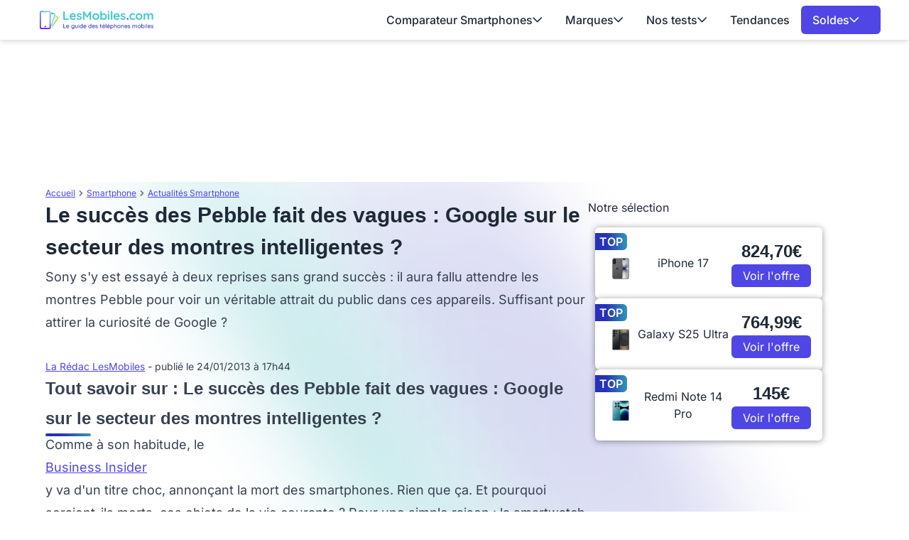

--- FILE ---
content_type: text/html; charset=UTF-8
request_url: https://www.lesmobiles.com/actualite/9845-le-succes-des-pebble-fait-des-vagues-google-sur-le-secteur-des-montres-intelligentes.html
body_size: 19854
content:
<!DOCTYPE html>
<html lang="fr">
<head>
    <meta charset="UTF-8">
    <title>        Le succès des Pebble fait des vagues : Google sur le secteur des montres intelligentes ?

</title>
    <meta name="description" content="    Sony s'y est essayé à deux reprises sans grand succès : il aura fallu attendre les montres Pebble pour voir un véritable attrait du public dans ces appareils. Suffisant pour attirer la curiosité de Go...
">
    <meta name="robots" content="index, follow, max-snippet:-1, max-image-preview:large, max-video-preview:-1">
    <meta name="googlebot" content="index, follow, max-snippet:-1, max-image-preview:large, max-video-preview:-1">
    <meta name="viewport" content="width=device-width, initial-scale=1.0">
    <meta name="format-detection" content="telephone=no"><meta property="og:locale" content="fr_FR">
    <meta property="og:site_name" content="LesMobiles">
    <meta property="og:type" content="website">
    <meta property="og:title" content="        Le succès des Pebble fait des vagues : Google sur le secteur des montres intelligentes ?

">
    <meta property="og:description" content="    Sony s'y est essayé à deux reprises sans grand succès : il aura fallu attendre les montres Pebble pour voir un véritable attrait du public dans ces appareils. Suffisant pour attirer la curiosité de Go...
">
    <meta property="og:url" content="https://www.lesmobiles.com/actualite/9845-le-succes-des-pebble-fait-des-vagues-google-sur-le-secteur-des-montres-intelligentes.html">
    <meta property="og:image" content="https://www.lesmobiles.com/build/front/image/site/logo-lesmobiles.png">
    <meta property="fb:admins" content="70909817220"/><meta name="twitter:site" content="@LesMobiles">
    <meta name="twitter:card" content="summary_large_image">
    <meta name="twitter:creator" content="@LesMobiles">
    <meta name="twitter:title" content="        Le succès des Pebble fait des vagues : Google sur le secteur des montres intelligentes ?

">
    <meta name="twitter:description" content="    Sony s'y est essayé à deux reprises sans grand succès : il aura fallu attendre les montres Pebble pour voir un véritable attrait du public dans ces appareils. Suffisant pour attirer la curiosité de Go...
">
    <meta name="twitter:domain" content="https://www.lesmobiles.com">
    <meta name="twitter:image" content="https://www.lesmobiles.com/build/front/image/site/logo-lesmobiles.png">
    <meta name="twitter:url" content="https://www.lesmobiles.com/actualite/9845-le-succes-des-pebble-fait-des-vagues-google-sur-le-secteur-des-montres-intelligentes.html">
    <meta property="article:publisher" content="https://www.facebook.com/LesMobiles/" />
    <meta property="article:modified_time" content="2013-01-24T17:44:00+01:00" />
    
        <script type="text/javascript">
        window._taboola = window._taboola || [];
        _taboola.push({category:'auto'});
        !function (e, f, u, i) {
            if (!document.getElementById(i)){ e.async = 1; e.src = u; e.id = i; f.parentNode.insertBefore(e, f);}
        }(document.createElement('script'),
            document.getElementsByTagName('script')[0],
            '//cdn.taboola.com/libtrc/ccmbenchmark-lesmobiles/loader.js',
            'tb_loader_script');
        if(window.performance && typeof window.performance.mark == 'function') {window.performance.mark('tbl_ic');}
    </script>

    <style>
        @font-face{font-family:'Inter';font-style:normal;font-weight:400;font-display:swap;src:url(https://fonts.gstatic.com/s/inter/v18/UcC73FwrK3iLTeHuS_nVMrMxCp50SjIa2JL7SUc.woff2) format('woff2');unicode-range:U+0460-052F,U+1C80-1C8A,U+20B4,U+2DE0-2DFF,U+A640-A69F,U+FE2E-FE2F}
    @font-face{font-family:'Inter';font-style:normal;font-weight:400;font-display:swap;src:url(https://fonts.gstatic.com/s/inter/v18/UcC73FwrK3iLTeHuS_nVMrMxCp50SjIa0ZL7SUc.woff2) format('woff2');unicode-range:U+0301,U+0400-045F,U+0490-0491,U+04B0-04B1,U+2116}
    @font-face{font-family:'Inter';font-style:normal;font-weight:400;font-display:swap;src:url(https://fonts.gstatic.com/s/inter/v18/UcC73FwrK3iLTeHuS_nVMrMxCp50SjIa2ZL7SUc.woff2) format('woff2');unicode-range:U+1F00-1FFF}
    @font-face{font-family:'Inter';font-style:normal;font-weight:400;font-display:swap;src:url(https://fonts.gstatic.com/s/inter/v18/UcC73FwrK3iLTeHuS_nVMrMxCp50SjIa1pL7SUc.woff2) format('woff2');unicode-range:U+0370-0377,U+037A-037F,U+0384-038A,U+038C,U+038E-03A1,U+03A3-03FF}
    @font-face{font-family:'Inter';font-style:normal;font-weight:400;font-display:swap;src:url(https://fonts.gstatic.com/s/inter/v18/UcC73FwrK3iLTeHuS_nVMrMxCp50SjIa2pL7SUc.woff2) format('woff2');unicode-range:U+0102-0103,U+0110-0111,U+0128-0129,U+0168-0169,U+01A0-01A1,U+01AF-01B0,U+0300-0301,U+0303-0304,U+0308-0309,U+0323,U+0329,U+1EA0-1EF9,U+20AB}
    @font-face{font-family:'Inter';font-style:normal;font-weight:400;font-display:swap;src:url(https://fonts.gstatic.com/s/inter/v18/UcC73FwrK3iLTeHuS_nVMrMxCp50SjIa25L7SUc.woff2) format('woff2');unicode-range:U+0100-02BA,U+02BD-02C5,U+02C7-02CC,U+02CE-02D7,U+02DD-02FF,U+0304,U+0308,U+0329,U+1D00-1DBF,U+1E00-1E9F,U+1EF2-1EFF,U+2020,U+20A0-20AB,U+20AD-20C0,U+2113,U+2C60-2C7F,U+A720-A7FF}
    @font-face{font-family:'Inter';font-style:normal;font-weight:400;font-display:swap;src:url(https://fonts.gstatic.com/s/inter/v18/UcC73FwrK3iLTeHuS_nVMrMxCp50SjIa1ZL7.woff2) format('woff2');unicode-range:U+0000-00FF,U+0131,U+0152-0153,U+02BB-02BC,U+02C6,U+02DA,U+02DC,U+0304,U+0308,U+0329,U+2000-206F,U+20AC,U+2122,U+2191,U+2193,U+2212,U+2215,U+FEFF,U+FFFD}
    @font-face{font-family:'Inter';font-style:normal;font-weight:500;font-display:swap;src:url(https://fonts.gstatic.com/s/inter/v18/UcC73FwrK3iLTeHuS_nVMrMxCp50SjIa2JL7SUc.woff2) format('woff2');unicode-range:U+0460-052F,U+1C80-1C8A,U+20B4,U+2DE0-2DFF,U+A640-A69F,U+FE2E-FE2F}
    @font-face{font-family:'Inter';font-style:normal;font-weight:500;font-display:swap;src:url(https://fonts.gstatic.com/s/inter/v18/UcC73FwrK3iLTeHuS_nVMrMxCp50SjIa0ZL7SUc.woff2) format('woff2');unicode-range:U+0301,U+0400-045F,U+0490-0491,U+04B0-04B1,U+2116}
    @font-face{font-family:'Inter';font-style:normal;font-weight:500;font-display:swap;src:url(https://fonts.gstatic.com/s/inter/v18/UcC73FwrK3iLTeHuS_nVMrMxCp50SjIa2ZL7SUc.woff2) format('woff2');unicode-range:U+1F00-1FFF}
    @font-face{font-family:'Inter';font-style:normal;font-weight:500;font-display:swap;src:url(https://fonts.gstatic.com/s/inter/v18/UcC73FwrK3iLTeHuS_nVMrMxCp50SjIa1pL7SUc.woff2) format('woff2');unicode-range:U+0370-0377,U+037A-037F,U+0384-038A,U+038C,U+038E-03A1,U+03A3-03FF}
    @font-face{font-family:'Inter';font-style:normal;font-weight:500;font-display:swap;src:url(https://fonts.gstatic.com/s/inter/v18/UcC73FwrK3iLTeHuS_nVMrMxCp50SjIa2pL7SUc.woff2) format('woff2');unicode-range:U+0102-0103,U+0110-0111,U+0128-0129,U+0168-0169,U+01A0-01A1,U+01AF-01B0,U+0300-0301,U+0303-0304,U+0308-0309,U+0323,U+0329,U+1EA0-1EF9,U+20AB}
    @font-face{font-family:'Inter';font-style:normal;font-weight:500;font-display:swap;src:url(https://fonts.gstatic.com/s/inter/v18/UcC73FwrK3iLTeHuS_nVMrMxCp50SjIa25L7SUc.woff2) format('woff2');unicode-range:U+0100-02BA,U+02BD-02C5,U+02C7-02CC,U+02CE-02D7,U+02DD-02FF,U+0304,U+0308,U+0329,U+1D00-1DBF,U+1E00-1E9F,U+1EF2-1EFF,U+2020,U+20A0-20AB,U+20AD-20C0,U+2113,U+2C60-2C7F,U+A720-A7FF}
    @font-face{font-family:'Inter';font-style:normal;font-weight:500;font-display:swap;src:url(https://fonts.gstatic.com/s/inter/v18/UcC73FwrK3iLTeHuS_nVMrMxCp50SjIa1ZL7.woff2) format('woff2');unicode-range:U+0000-00FF,U+0131,U+0152-0153,U+02BB-02BC,U+02C6,U+02DA,U+02DC,U+0304,U+0308,U+0329,U+2000-206F,U+20AC,U+2122,U+2191,U+2193,U+2212,U+2215,U+FEFF,U+FFFD}
    @font-face{font-family:'Inter';font-style:normal;font-weight:600;font-display:swap;src:url(https://fonts.gstatic.com/s/inter/v18/UcC73FwrK3iLTeHuS_nVMrMxCp50SjIa2JL7SUc.woff2) format('woff2');unicode-range:U+0460-052F,U+1C80-1C8A,U+20B4,U+2DE0-2DFF,U+A640-A69F,U+FE2E-FE2F}
    @font-face{font-family:'Inter';font-style:normal;font-weight:600;font-display:swap;src:url(https://fonts.gstatic.com/s/inter/v18/UcC73FwrK3iLTeHuS_nVMrMxCp50SjIa0ZL7SUc.woff2) format('woff2');unicode-range:U+0301,U+0400-045F,U+0490-0491,U+04B0-04B1,U+2116}
    @font-face{font-family:'Inter';font-style:normal;font-weight:600;font-display:swap;src:url(https://fonts.gstatic.com/s/inter/v18/UcC73FwrK3iLTeHuS_nVMrMxCp50SjIa2ZL7SUc.woff2) format('woff2');unicode-range:U+1F00-1FFF}
    @font-face{font-family:'Inter';font-style:normal;font-weight:600;font-display:swap;src:url(https://fonts.gstatic.com/s/inter/v18/UcC73FwrK3iLTeHuS_nVMrMxCp50SjIa1pL7SUc.woff2) format('woff2');unicode-range:U+0370-0377,U+037A-037F,U+0384-038A,U+038C,U+038E-03A1,U+03A3-03FF}
    @font-face{font-family:'Inter';font-style:normal;font-weight:600;font-display:swap;src:url(https://fonts.gstatic.com/s/inter/v18/UcC73FwrK3iLTeHuS_nVMrMxCp50SjIa2pL7SUc.woff2) format('woff2');unicode-range:U+0102-0103,U+0110-0111,U+0128-0129,U+0168-0169,U+01A0-01A1,U+01AF-01B0,U+0300-0301,U+0303-0304,U+0308-0309,U+0323,U+0329,U+1EA0-1EF9,U+20AB}
    @font-face{font-family:'Inter';font-style:normal;font-weight:600;font-display:swap;src:url(https://fonts.gstatic.com/s/inter/v18/UcC73FwrK3iLTeHuS_nVMrMxCp50SjIa25L7SUc.woff2) format('woff2');unicode-range:U+0100-02BA,U+02BD-02C5,U+02C7-02CC,U+02CE-02D7,U+02DD-02FF,U+0304,U+0308,U+0329,U+1D00-1DBF,U+1E00-1E9F,U+1EF2-1EFF,U+2020,U+20A0-20AB,U+20AD-20C0,U+2113,U+2C60-2C7F,U+A720-A7FF}
    @font-face{font-family:'Inter';font-style:normal;font-weight:600;font-display:swap;src:url(https://fonts.gstatic.com/s/inter/v18/UcC73FwrK3iLTeHuS_nVMrMxCp50SjIa1ZL7.woff2) format('woff2');unicode-range:U+0000-00FF,U+0131,U+0152-0153,U+02BB-02BC,U+02C6,U+02DA,U+02DC,U+0304,U+0308,U+0329,U+2000-206F,U+20AC,U+2122,U+2191,U+2193,U+2212,U+2215,U+FEFF,U+FFFD}
    @font-face{font-family:'Inter';font-style:normal;font-weight:700;font-display:swap;src:url(https://fonts.gstatic.com/s/inter/v18/UcC73FwrK3iLTeHuS_nVMrMxCp50SjIa2JL7SUc.woff2) format('woff2');unicode-range:U+0460-052F,U+1C80-1C8A,U+20B4,U+2DE0-2DFF,U+A640-A69F,U+FE2E-FE2F}
    @font-face{font-family:'Inter';font-style:normal;font-weight:700;font-display:swap;src:url(https://fonts.gstatic.com/s/inter/v18/UcC73FwrK3iLTeHuS_nVMrMxCp50SjIa0ZL7SUc.woff2) format('woff2');unicode-range:U+0301,U+0400-045F,U+0490-0491,U+04B0-04B1,U+2116}
    @font-face{font-family:'Inter';font-style:normal;font-weight:700;font-display:swap;src:url(https://fonts.gstatic.com/s/inter/v18/UcC73FwrK3iLTeHuS_nVMrMxCp50SjIa2ZL7SUc.woff2) format('woff2');unicode-range:U+1F00-1FFF}
    @font-face{font-family:'Inter';font-style:normal;font-weight:700;font-display:swap;src:url(https://fonts.gstatic.com/s/inter/v18/UcC73FwrK3iLTeHuS_nVMrMxCp50SjIa1pL7SUc.woff2) format('woff2');unicode-range:U+0370-0377,U+037A-037F,U+0384-038A,U+038C,U+038E-03A1,U+03A3-03FF}
    @font-face{font-family:'Inter';font-style:normal;font-weight:700;font-display:swap;src:url(https://fonts.gstatic.com/s/inter/v18/UcC73FwrK3iLTeHuS_nVMrMxCp50SjIa2pL7SUc.woff2) format('woff2');unicode-range:U+0102-0103,U+0110-0111,U+0128-0129,U+0168-0169,U+01A0-01A1,U+01AF-01B0,U+0300-0301,U+0303-0304,U+0308-0309,U+0323,U+0329,U+1EA0-1EF9,U+20AB}
    @font-face{font-family:'Inter';font-style:normal;font-weight:700;font-display:swap;src:url(https://fonts.gstatic.com/s/inter/v18/UcC73FwrK3iLTeHuS_nVMrMxCp50SjIa25L7SUc.woff2) format('woff2');unicode-range:U+0100-02BA,U+02BD-02C5,U+02C7-02CC,U+02CE-02D7,U+02DD-02FF,U+0304,U+0308,U+0329,U+1D00-1DBF,U+1E00-1E9F,U+1EF2-1EFF,U+2020,U+20A0-20AB,U+20AD-20C0,U+2113,U+2C60-2C7F,U+A720-A7FF}
    @font-face{font-family:'Inter';font-style:normal;font-weight:700;font-display:swap;src:url(https://fonts.gstatic.com/s/inter/v18/UcC73FwrK3iLTeHuS_nVMrMxCp50SjIa1ZL7.woff2) format('woff2');unicode-range:U+0000-00FF,U+0131,U+0152-0153,U+02BB-02BC,U+02C6,U+02DA,U+02DC,U+0304,U+0308,U+0329,U+2000-206F,U+20AC,U+2122,U+2191,U+2193,U+2212,U+2215,U+FEFF,U+FFFD}
    @font-face{font-family:'Inter';font-style:normal;font-weight:800;font-display:swap;src:url(https://fonts.gstatic.com/s/inter/v18/UcC73FwrK3iLTeHuS_nVMrMxCp50SjIa2JL7SUc.woff2) format('woff2');unicode-range:U+0460-052F,U+1C80-1C8A,U+20B4,U+2DE0-2DFF,U+A640-A69F,U+FE2E-FE2F}
    @font-face{font-family:'Inter';font-style:normal;font-weight:800;font-display:swap;src:url(https://fonts.gstatic.com/s/inter/v18/UcC73FwrK3iLTeHuS_nVMrMxCp50SjIa0ZL7SUc.woff2) format('woff2');unicode-range:U+0301,U+0400-045F,U+0490-0491,U+04B0-04B1,U+2116}
    @font-face{font-family:'Inter';font-style:normal;font-weight:800;font-display:swap;src:url(https://fonts.gstatic.com/s/inter/v18/UcC73FwrK3iLTeHuS_nVMrMxCp50SjIa2ZL7SUc.woff2) format('woff2');unicode-range:U+1F00-1FFF}
    @font-face{font-family:'Inter';font-style:normal;font-weight:800;font-display:swap;src:url(https://fonts.gstatic.com/s/inter/v18/UcC73FwrK3iLTeHuS_nVMrMxCp50SjIa1pL7SUc.woff2) format('woff2');unicode-range:U+0370-0377,U+037A-037F,U+0384-038A,U+038C,U+038E-03A1,U+03A3-03FF}
    @font-face{font-family:'Inter';font-style:normal;font-weight:800;font-display:swap;src:url(https://fonts.gstatic.com/s/inter/v18/UcC73FwrK3iLTeHuS_nVMrMxCp50SjIa2pL7SUc.woff2) format('woff2');unicode-range:U+0102-0103,U+0110-0111,U+0128-0129,U+0168-0169,U+01A0-01A1,U+01AF-01B0,U+0300-0301,U+0303-0304,U+0308-0309,U+0323,U+0329,U+1EA0-1EF9,U+20AB}
    @font-face{font-family:'Inter';font-style:normal;font-weight:800;font-display:swap;src:url(https://fonts.gstatic.com/s/inter/v18/UcC73FwrK3iLTeHuS_nVMrMxCp50SjIa25L7SUc.woff2) format('woff2');unicode-range:U+0100-02BA,U+02BD-02C5,U+02C7-02CC,U+02CE-02D7,U+02DD-02FF,U+0304,U+0308,U+0329,U+1D00-1DBF,U+1E00-1E9F,U+1EF2-1EFF,U+2020,U+20A0-20AB,U+20AD-20C0,U+2113,U+2C60-2C7F,U+A720-A7FF}
    @font-face{font-family:'Inter';font-style:normal;font-weight:800;font-display:swap;src:url(https://fonts.gstatic.com/s/inter/v18/UcC73FwrK3iLTeHuS_nVMrMxCp50SjIa1ZL7.woff2) format('woff2');unicode-range:U+0000-00FF,U+0131,U+0152-0153,U+02BB-02BC,U+02C6,U+02DA,U+02DC,U+0304,U+0308,U+0329,U+2000-206F,U+20AC,U+2122,U+2191,U+2193,U+2212,U+2215,U+FEFF,U+FFFD}
        @font-face{font-family:'Work';font-style:normal;font-weight:300 700;font-display:swap;src:url(https://fonts.gstatic.com/s/worksans/v19/QGYsz_wNahGAdqQ43Rh_c6Dpp_k.woff2) format('woff2');unicode-range:U+0102-0103,U+0110-0111,U+0128-0129,U+0168-0169,U+01A0-01A1,U+01AF-01B0,U+0300-0301,U+0303-0304,U+0308-0309,U+0323,U+0329,U+1EA0-1EF9,U+20AB}
    @font-face{font-family:'Work';font-style:normal;font-weight:300 700;font-display:swap;src:url(https://fonts.gstatic.com/s/worksans/v19/QGYsz_wNahGAdqQ43Rh_cqDpp_k.woff2) format('woff2');unicode-range:U+0100-02BA,U+02BD-02C5,U+02C7-02CC,U+02CE-02D7,U+02DD-02FF,U+0304,U+0308,U+0329,U+1D00-1DBF,U+1E00-1E9F,U+1EF2-1EFF,U+2020,U+20A0-20AB,U+20AD-20C0,U+2113,U+2C60-2C7F,U+A720-A7FF}
    @font-face{font-family:'Work';font-style:normal;font-weight:300 700;font-display:swap;src:url(https://fonts.gstatic.com/s/worksans/v19/QGYsz_wNahGAdqQ43Rh_fKDp.woff2) format('woff2');unicode-range:U+0000-00FF,U+0131,U+0152-0153,U+02BB-02BC,U+02C6,U+02DA,U+02DC,U+0304,U+0308,U+0329,U+2000-206F,U+20AC,U+2122,U+2191,U+2193,U+2212,U+2215,U+FEFF,U+FFFD}

    body {
        font-family: "Inter", sans-serif;
    }
    h1 {
        font-family: 'Work', sans-serif;
    }
</style>    <link rel="stylesheet" href="/build/front/app.292349c3.css">
        <link rel="canonical" href="https://www.lesmobiles.com/actualite/9845-le-succes-des-pebble-fait-des-vagues-google-sur-le-secteur-des-montres-intelligentes.html">
    <link rel="icon" href="/favicon.ico" type="image/x-icon" >
    <link rel="apple-touch-icon" href="/apple-touch-icon.png" >
    <link rel="alternate" type="application/rss+xml" href="https://www.lesmobiles.com/rss.xml">
                                
    <script>
        // dataLayer minimal init :
        window.dataLayer = window.dataLayer || [{
            "appConfig": {
                "subContainers": ["GTM-MKBPFBMQ"], "ua": "",                 "flags": {"zen": false} },
            "country": "FR", "site": window.location.hostname,
            "level1": "smartphones", "pageCategory": "article", "theme": "", "flag": "", "idVideo": "", "idArticle": "9046",
            "author": "La Rédac LesMobiles",
            "tagsArticle": ["smartphone"],
            "environnement": "production",             "sitepage": "lesmobiles_smartphones_article", "ads.insertor":{"nodeSelector":"#jArticleInside","exclusionNodeFilter":[".blocMarchand", '.box50-50', ".btn-primary", "ul", "div[data-widget]", ".bg-clip-padding", "figure", ".image", "figure.image",".gmma-products", ".gm_app", ".fx-toc", "img", "h2 + p", "ul", ".image_social_box"]}
        }];
        // static header min :
        !function(e){"use strict";var t,n,o,r=function(){},s=Object.getOwnPropertyNames(window.console).reduce((function(e,t){return"function"==typeof console[t]&&(e[t]=r),e}),{}),i=function(){return s},a=e.console;if("object"==typeof e.JSON&&"function"==typeof e.JSON.parse&&"object"==typeof e.console&&"function"==typeof Object.keys){var c=!/Edge|Trident/.test(navigator.userAgent),u={available:["others.catch","others.show"],broadcasted:[]},f=(t=/^\s+(.*)\s+$/g,n=function(e){return Math.pow(9,e)},o=function(e){return parseInt((e.charCodeAt()<<9)%242)},{get:function(e){e=e.replace(t,"$1");for(var r=[0,0,0],s=0,i=0;s<e.length;s++)i=parseInt(s/r.length),r[s%3]+=parseInt(o(e[s])/n(i));for(s=0;s<r.length;s++)r[s]>255&&(r[s]=255);return r},toRGB:function(e){return"rgb("+e.join(",")+")"},visible:function(e){return e[0]>220||e[1]>220||e[2]>220?[0,0,0]:[255,255,255]}}),l=function(e,t){return a[t]?function(){var n=Array.prototype.slice.call(arguments),o=[],r=[];c?(e.forEach((function(e){o.push("%c "+e.name+" "),r.push("background-color:"+e.bgColor+";color:"+e.color+";border-radius:2px;")})),n=r.concat(n)):e.forEach((function(e){o.push(e.name+" ")})),n.unshift(o.join("")),a[t].apply(console,n)}:function(){}};e.getConsole=function(e){if("string"!=typeof e)throw"getConsole need a tag name (string)";var t=e.split(".");if(e=t[0],-1===u.available.indexOf(e)&&function(e){u.available.push(e);var t=document.createEvent("CustomEvent");t.initCustomEvent("getConsole.tag.available",0,0,e),document.dispatchEvent(t)}(e),-1!==u.broadcasted.indexOf(e)){var n=t.map((function(e){var t=f.get(e);return{name:e,color:f.toRGB(f.visible(t)),bgColor:f.toRGB(t)}})),o={log:l(n,"log"),warn:l(n,"warn"),error:l(n,"error"),info:l(n,"info")};return Object.keys(a).forEach((function(e){void 0===o[e]&&(o[e]=a[e])})),o}return i()},e.getConsole.tags=u,u.broadcasted=function(){try{var e=localStorage.getItem("getConsole");e=null===e?[]:JSON.parse(e)}catch(t){e=[]}return e}(),-1!==u.broadcasted.indexOf("others.catch")&&(e.console=e.getConsole("others.show"))}else e.getConsole=i}(window),logger={_buffer:[],log:function(){"use strict";this._buffer.push(arguments)}},_logmatic=[],logmatic={log:function(){"use strict";_logmatic.push(Array.prototype.slice.call(arguments))}},function(e){"use strict";var t={domains:["hpphmfubhnbobhfs","bnb{po.betztufn","beoyt","epvcmfdmjdl","hpphmftzoejdbujpo","wjefptufq","s77ofu","ufbet","vosvmznfejb","tnbsubetfswfs","tljnsftpvsdft","{fcftupg","uumce","hpphmfbqjt","wjefpqmb{b","hpphmfbetfswjdft","fggfdujwfnfbtvsf","pvucsbjo","ubcppmb"],classes:"ufyuBe!BeCpy!qvc`411y361!qvc`411y361n!qvc`839y:1!ufyu.be!ufyuBe!Mjhbuvt!ufyu`be!ufyu`bet!ufyu.bet!ufyu.be.mjolt",event:{category:"pbt`mpbefe",action:"gbjm"}},n=e.getConsole("inObs"),o=0,r={},s=function(e,t){return t=t||1,e.split("").map((function(e){return String.fromCharCode(e.charCodeAt()+t)})).join("")},i=[];e.integrityObserver={state:{net:null,dom:null,perf:null},corrupted:0,listen:function(e){this.corrupted?e(this.state):i.push(e)},sendToListeners:function(){i.forEach(function(e){e(this.state)}.bind(this))},reportCorruption:function(){var e=function(){"undefined"!=typeof ga?ga("send",{hitType:"event",eventCategory:s(t.event.category,-1),eventAction:s(t.event.action,-1),nonInteraction:1}):setTimeout(e,100)};e()},reportListCorruption:function(){var e,t=[];for(e in this.state)this.state[e]&&t.push(e);t.length>0&&((new Image).src="https://lists.ccmbg.com/st?t="+encodeURIComponent(t.join(","))+"&d="+window.location.host.split(/\./).slice(0,-1).join("."))},reportChange:function(){this.sendToListeners(),this.reportCorruption()},init:function(){var e=function(e){return function(t){this.state[e]=t,t&&(!this.corrupted&&this.reportChange(),this.corrupted=1)}.bind(this)};!function(e){if("undefined"!=typeof MutationObserver){var n=document.createElement("div"),o=document.getElementsByTagName("html")[0],r={},i={childList:1,attributes:1,characterData:1,subtree:1},a=0,c=new MutationObserver((function(t){t.forEach((function(t){"style"===t.attributeName&&(c.disconnect(),"none"===t.target.style.display&&!e.called&&(e.called=1)&&e.call(r,1))}))})),u=new MutationObserver((function(t){t.forEach((function(t){try{if("childList"===t.type&&"HTML"===t.target.nodeName&&t.addedNodes.length&&"BODY"===t.addedNodes[0].nodeName&&!a){a=1,t.addedNodes[0].appendChild(n);var o=getComputedStyle(n);if(r=t.addedNodes[0],u.disconnect(),/Trident/.test(navigator.userAgent))return void setTimeout((function(){!e.called&&(e.called=1)&&e.call(r,0)}),50);setTimeout((function(){t.addedNodes[0].removeChild(n)}),60),c.disconnect(),e.call(t.addedNodes[0],"none"===o.getPropertyValue("display")||/url\("about:abp/.test(o.getPropertyValue("-moz-binding")))}}catch(e){}}))}));n.className=s(t.classes,-1),n.style.display="block",u.observe(o,i),c.observe(n,i)}else e.call(0,0)}(e.call(this,"dom")),function(e,i){if("undefined"!=typeof MutationObserver&&void 0!==URL.prototype){var a=document.getElementsByTagName("html")[0],c=0,u=new MutationObserver((function(a){a.forEach((function(a){try{var f,l,d,p="",g=new Date,h=function(){};if("childList"===a.type&&a.addedNodes.length&&void 0!==(f=a.addedNodes[0]).src&&("SCRIPT"===(p=f.nodeName)||"IFRAME"===p)){try{l=new URL(f.src),d=l&&l.host?l.host.split(/\./).slice(-2).shift():null}catch(e){}h=a.addedNodes[0].onerror,a.addedNodes[0].onerror=function(){try{n.warn("Missing script",f.src),!c&&d&&-1!==t.domains.indexOf(s(d))&&(new Date).getTime()-g.getTime()<1500&&(n.warn("Integrity violation on ",f.src," not observing anymore !"),u.disconnect(),c=1,e(1)),"function"==typeof h&&h.apply(this,Array.prototype.slice.call(arguments))}catch(e){}},"function"==typeof performance.getEntriesByType&&o<2&&"SCRIPT"===p&&-1!==t.domains.indexOf(s(d))&&(void 0===r[d]||"hpphmfubhnbobhfs"===s(d))&&(r[d]=1,a.addedNodes[0].addEventListener("load",(function(){-1===performance.getEntriesByType("resource").map((function(e){return e.name})).indexOf(f.src)&&2==++o&&(u.disconnect(),i(1))})))}}catch(e){}}))}));u.observe(a,{childList:1,attributes:1,characterData:1,subtree:1})}else e.call(0,0)}(e.call(this,"net"),e.call(this,"perf")),window.addEventListener("load",function(){this.reportListCorruption()}.bind(this))}},"function"==typeof Object.bind&&e.integrityObserver.init()}(window),function(e,t,n,o){"use strict";void 0===e._gtm&&(e._gtm={events:{on:[],ready:[],readyAll:[],trigger:function(e){this._trigger.push(e)},_trigger:[]},versions:{},onReady:[]}),void 0===e._gtm.versions&&(e._gtm.versions={}),e._gtm.versions.staticheader=1,e._gtm.state="loading";var r=dataLayer[0].appConfig,s=["GTM-N4SNZN"],i=r.subContainers||[],a=e.getConsole("GTM").log,c=function(e){if(void 0!==t.dispatchEvent){var n=null;"function"==typeof Event?n=new Event(e):(n=t.createEvent("Event")).initEvent(e,0,0),t.dispatchEvent(n)}},u=function(){u.state++,u.state===s.length&&(e._gtm.state="loaded",c("gtm.loaded"))},f=function(){e._gtm.state="error",c("gtm.error"),l.clearWorkspacesInfo(this)};u.state=0,s=s.concat(i),a("Loading sub containers:",i);var l={infoKey:"ccm_gtm_workspaces",workspacesInfo:{},fetchWorkspacesInfo:function(){try{this.workspacesInfo=this.getInfoFromQuerystring()||this.getInfoFromCookie()||{}}catch(e){console.error("Cannot get workspaces info.",e)}},parseWorkspacesInfo:function(e){for(var t={},n=e.split("|"),o=0;o<n.length;o++){var r=n[o].split("::");3===r.length&&(t[r[0]]={container:r[0],workspace:r[1],auth:r[2]})}return t},removeInfoFromQuerystring:function(){if(""===e.location.search)return"";for(var t=e.location.search.substring(1).split("&"),n=[],o=0;o<t.length;o++){t[o].split("=")[0]!==this.infoKey&&n.push(t[o])}return"?"+n.join("&")},generatePreviewQuery:function(e){try{var t=this.workspacesInfo[e];return t?(a("["+t.container+'] loading custom workspace "'+t.workspace+'"'),dataLayer[0].appConfig.previewWorkspaces=dataLayer[0].appConfig.previewWorkspaces||[],dataLayer[0].appConfig.previewWorkspaces.push(t),"&gtm_auth="+t.auth+"&gtm_preview="+t.workspace+"&gtm_cookies_win=x"):""}catch(t){return console.error('Cannot generate preview query for container "'+e+'"',t),""}},getInfoFromQuerystring:function(){for(var t=(e.location.search||"").substring(1).split("&"),n=0;n<t.length;n++){var o=t[n].split("=");if(decodeURIComponent(o[0])===this.infoKey)return this.parseWorkspacesInfo(decodeURIComponent(o[1]))}return null},getInfoFromCookie:function(){try{var t=e.document.cookie.match("(^|;) ?"+this.infoKey+"=([^;]*)(;|$)");if(t)return this.parseWorkspacesInfo(decodeURIComponent(t[2]))}catch(e){}return null},clearWorkspacesInfo:function(t){try{var n=t.getAttribute("data-id");if(this.workspacesInfo[n]){a('Cannot load container "'+n+'". Clearing cookie and querystring param...');var o=e.location.hostname.split("."),r=o.length;o=r>2&&"br"===o[r-1]&&"com"===o[r-2]?o.slice(-3).join("."):o.slice(-2).join("."),document.cookie=this.infoKey+"=; domain= "+o+"; path=/; expires=Thu, 01 Jan 1970 00:00:01 GMT;";var s=this.removeInfoFromQuerystring();e.location.search=s}}catch(e){console.error("Cannot clear workspaces info.",e)}}};l.fetchWorkspacesInfo();for(var d=0,p=s.length;d<p;++d){e[o]=e[o]||[],e[o].push({"gtm.start":(new Date).getTime(),event:"gtm.js"});var g=l.generatePreviewQuery(s[d]),h=t.getElementsByTagName(n)[0],m=t.createElement(n);m.async=1,m.onload=u,m.onerror=f,m.setAttribute("data-id",s[d]),m.src="https://www.googletagmanager.com/gtm.js?id="+s[d]+g,h.parentNode.insertBefore(m,h)}}(window,document,"script","dataLayer"),OAS_AD_BUFFER=[],OAS_AD=function(){OAS_AD_BUFFER.push(Array.prototype.slice.call(arguments))},function(e){"use strict";function t(t){t instanceof ErrorEvent&&e._gtm.errors.push({message:t.message,stack:t.error?t.error.stack:void 0,name:t.error?t.error.name:void 0,filename:t.filename,line:t.lineno,column:t.colno})}function n(t){t.reason instanceof Error?e._gtm.errors.push({message:t.reason.message,stack:t.reason.stack,name:t.reason.name,promise:1,filename:t.reason.filename,line:t.reason.lineno,column:t.reason.colno}):e._gtm.errors.push({message:t.reason,promise:1})}e._gtm=e._gtm||{},e._gtm.errors=[],e._gtm.errors.types=[],e._gtm.errors.types.push({type:"error",callback:t}),e.addEventListener("error",t),e._gtm.errors.types.push({type:"unhandledrejection",callback:n}),e.addEventListener("unhandledrejection",n)}(window);
        // first event and minimal asl config from now in case of futur usage
        window.dataLayer.push({
            "event":"app.config",
            "appConfig":{
                "asl":{                     "screens":{
                        "mobile":{"max":480,"invcode":"mobile","client":"dfpfr"},
                        "tablet":{"min":480,"max":1024,"invcode":"tablet","client":"dfpfr"},
                        "desktop":{"min":1024,"invcode":"desktop","client":"dfpfr"}
                    },
                    "sitepage":"lesmobiles_smartphones_article",
                    "keywords":[]
                }
            }
        });
    </script>
    </head>
<body class="relative group/menu [&.noScroll]:overflow-y-hidden">
<noscript><iframe title="gtm" src="https://www.googletagmanager.com/ns.html?id=GTM-MKBPFBMQ" height="0" width="0" style="display:none;visibility:hidden"></iframe></noscript>
    


    <div id="ctn_x02" class="lg:fixed">
        <div id="ba_x02"><script>OAS_AD('X02');</script></div>
    </div>

<header class="relative z-[60] bg-white w-full drop-shadow-md">
    <nav class="relative flex flex-col custom_wrapper bg-white lg:flex-row lg:justify-between lg:items-center">
        <div class="h-14 flex flex-row flex-wrap justify-between items-center py-2 px-4">
            <a href="/" title="LesMobiles.com" rel="home">
                <figure class="w-40 h-7">
                    <img src="/build/front/image/site/logo-lesmobiles.png" alt="Logo LesMobiles.com" class="h-full w-full object-contain">
                </figure>
            </a>
            <div class="flex gap-6 lg:hidden">
                                <a href="/139/soldes" title="Soldes">
                    <svg class="w-6 h-6" xmlns="http://www.w3.org/2000/svg" viewBox="0 0 24 24">
        <path fill="#c7532f" fill-rule="evenodd"
              d="m13.8 23.5c3.5-4.1-1.5-6.6-1.8-8.8-0.2 0.1-3 3.4-3.3 5.4-0.3 1.9 0.2 2.7 1.2 3.4-2.5 0.2-11.2-3.1-4.3-14.4 0.2 2.2 0.8 2.8 0.8 2.8 0 0 0-7.7 8.4-10.9 0 0.4-0.6 2.4 0.5 4.8 4.4 7.7 10.5 16.6-1.5 17.7z">
        </path>
    </svg>
                </a>
                <button type="button" name="btn-burger" id="burgerButton" class="lg:hidden" aria-label="Menu">
                    <svg width="18" height="14" viewBox="0 0 18 14" fill="none" xmlns="http://www.w3.org/2000/svg">
        <path d="M1 1H17M1 7H17M1 13H17" stroke="#1F2937" stroke-width="2" stroke-linecap="round" stroke-linejoin="round"></path>
    </svg>
                </button>
            </div>
        </div>
        <div id="subMenuContainer" class="hidden absolute bg-white mt-14 w-full h-14 transition-all ease-in-out	duration-300 flex-col overflow-y-auto px-4
        lg:relative lg:mt-0 lg:w-auto lg:flex lg:flex-row lg:items-center lg:px-0 lg:overflow-visible group-[.noScroll]/menu:flex">
                            <ul class="noBullets flex flex-col gap-y-3 mb-5 lg:gap-y-0 lg:mb-0 group/submenu">
                    <li class="flex flex-col lg:items-center justify-center relative gap-3 lg:w-auto">
                                                    
            <a href="/telephones/comparateur/" title="Comparateur Smartphones"
           class=" flex flex-row items-center gap-2 py-2 px-4 font-bold font-inter text-black text-base no-underline lg:font-medium">
            Comparateur Smartphones
            <svg class="hidden w-3.5 h-2 lg:inline-block group-hover/submenu:rotate-180" viewBox="0 0 13 7" fill="none" xmlns="http://www.w3.org/2000/svg">
        <path stroke="currentColor" stroke-width="1.5" stroke-linecap="round" stroke-linejoin="round" d="M11.3362 0.772614L6.20691 5.90192L1.0776 0.772614"></path>
    </svg>        </a>
    

                                                                            <div class="pl-4 lg:hidden lg:absolute group-hover/submenu:lg:block lg:w-max lg:box lg:my-0 lg:z-[2] lg:top-10">
        <ul class="noBullets bg-white flex flex-col justify-center gap-4 lg:box lg:rounded-md lg:flex lg:flex-col lg:px-8 lg:py-4 lg:justify-center lg:divide-y lg:divide-slate-200 lg:gap-x-8">
                                            <li class="lg:pt-2">
                                            <a href="/telephones/comparateur/reconditionne" title="Smartphones reconditionnés" class="font-inter font-medium text-base text-black no-underline lg:pl-0 lg:py-1.5 ">
                            Smartphones reconditionnés
                        </a>
                                    </li>
                                            <li class="lg:pt-2">
                                            <a href="/guide-achat/les-meilleurs-smartphones-a-moins-de-300" title="Meilleurs smartphones à moins de 300€" class="font-inter font-medium text-base text-black no-underline lg:pl-0 lg:py-1.5 ">
                            Meilleurs smartphones à moins de 300€
                        </a>
                                    </li>
                                            <li class="lg:pt-2">
                                            <a href="/guide-achat/smartphones-aux-meilleurs-rapports-qualite-prix" title="Meilleurs smartphones rapport qualité/prix" class="font-inter font-medium text-base text-black no-underline lg:pl-0 lg:py-1.5 ">
                            Meilleurs smartphones rapport qualité/prix
                        </a>
                                    </li>
                                            <li class="lg:pt-2">
                                            <a href="/guide-achat/meilleurs-smartphones-android" title="Meilleurs smartphones Android" class="font-inter font-medium text-base text-black no-underline lg:pl-0 lg:py-1.5 ">
                            Meilleurs smartphones Android
                        </a>
                                    </li>
                                            <li class="lg:pt-2">
                                            <a href="/guide-achat/les-meilleurs-smartphones" title="Meilleurs smartphones 2025" class="font-inter font-medium text-base text-black no-underline lg:pl-0 lg:py-1.5 ">
                            Meilleurs smartphones 2025
                        </a>
                                    </li>
                                            <li class="lg:pt-2">
                                            <a href="/categorie/guide-achat" title="Tous nos guides d’achat smartphones" class="font-inter font-medium text-base text-black no-underline lg:pl-0 lg:py-1.5 ">
                            Tous nos guides d’achat smartphones
                        </a>
                                    </li>
                                            <li class="lg:pt-2">
                                            <a href="/duel-smartphone" title="Duel de smartphones new" class="font-inter font-medium text-base text-black no-underline lg:pl-0 lg:py-1.5 !font-bold">
                            Duel de smartphones <sup class="text-primary italic">new</sup>
                        </a>
                                    </li>
                    </ul>
    </div>
                                            </li>
                </ul>
                            <ul class="noBullets flex flex-col gap-y-3 mb-5 lg:gap-y-0 lg:mb-0 group/submenu">
                    <li class="flex flex-col lg:items-center justify-center relative gap-3 lg:w-auto">
                                                    
            <a href="/telephones/marques" title="Marques"
           class=" flex flex-row items-center gap-2 py-2 px-4 font-bold font-inter text-black text-base no-underline lg:font-medium">
            Marques
            <svg class="hidden w-3.5 h-2 lg:inline-block group-hover/submenu:rotate-180" viewBox="0 0 13 7" fill="none" xmlns="http://www.w3.org/2000/svg">
        <path stroke="currentColor" stroke-width="1.5" stroke-linecap="round" stroke-linejoin="round" d="M11.3362 0.772614L6.20691 5.90192L1.0776 0.772614"></path>
    </svg>        </a>
    

                                                                            <div class="pl-4 lg:hidden lg:absolute group-hover/submenu:lg:block lg:w-max lg:box lg:my-0 lg:z-[2] lg:top-10">
        <ul class="noBullets bg-white flex flex-col justify-center gap-4 lg:box lg:rounded-md lg:flex lg:flex-col lg:px-8 lg:py-4 lg:justify-center lg:divide-y lg:divide-slate-200 lg:gap-x-8">
                                            <li class="lg:pt-2">
                                            <a href="/telephones/mobiles_samsung.html" title="Smartphones Samsung" class="font-inter font-medium text-base text-black no-underline lg:pl-0 lg:py-1.5 ">
                            Smartphones Samsung
                        </a>
                                    </li>
                                            <li class="lg:pt-2">
                                            <a href="/telephones/mobiles_xiaomi.html" title="Smartphones Xiaomi" class="font-inter font-medium text-base text-black no-underline lg:pl-0 lg:py-1.5 ">
                            Smartphones Xiaomi
                        </a>
                                    </li>
                                            <li class="lg:pt-2">
                                            <a href="/telephones/mobiles_apple.html" title="Smartphones Apple" class="font-inter font-medium text-base text-black no-underline lg:pl-0 lg:py-1.5 ">
                            Smartphones Apple
                        </a>
                                    </li>
                                            <li class="lg:pt-2">
                                            <a href="/telephones/mobiles_google.html" title="Smartphones Google" class="font-inter font-medium text-base text-black no-underline lg:pl-0 lg:py-1.5 ">
                            Smartphones Google
                        </a>
                                    </li>
                                            <li class="lg:pt-2">
                                            <a href="/telephones/mobiles_honor.html" title="Smartphones Honor" class="font-inter font-medium text-base text-black no-underline lg:pl-0 lg:py-1.5 ">
                            Smartphones Honor
                        </a>
                                    </li>
                    </ul>
    </div>
                                            </li>
                </ul>
                            <ul class="noBullets flex flex-col gap-y-3 mb-5 lg:gap-y-0 lg:mb-0 group/submenu">
                    <li class="flex flex-col lg:items-center justify-center relative gap-3 lg:w-auto">
                                                    
            <a href="/categorie/test" title="Nos tests"
           class=" flex flex-row items-center gap-2 py-2 px-4 font-bold font-inter text-black text-base no-underline lg:font-medium">
            Nos tests
            <svg class="hidden w-3.5 h-2 lg:inline-block group-hover/submenu:rotate-180" viewBox="0 0 13 7" fill="none" xmlns="http://www.w3.org/2000/svg">
        <path stroke="currentColor" stroke-width="1.5" stroke-linecap="round" stroke-linejoin="round" d="M11.3362 0.772614L6.20691 5.90192L1.0776 0.772614"></path>
    </svg>        </a>
    

                                                                            <div class="pl-4 lg:hidden lg:absolute group-hover/submenu:lg:block lg:w-max lg:box lg:my-0 lg:z-[2] lg:top-10">
        <ul class="noBullets bg-white flex flex-col justify-center gap-4 lg:box lg:rounded-md lg:flex lg:flex-col lg:px-8 lg:py-4 lg:justify-center lg:divide-y lg:divide-slate-200 lg:gap-x-8">
                                            <li class="lg:pt-2">
                                            <a href="/test/test-du-samsung-galaxy-s25-edge-l-elegance-et-la-puissance-au-service-du-quotidien-mais-pas-sans-compromis" title="Test du Samsung Galaxy S25" class="font-inter font-medium text-base text-black no-underline lg:pl-0 lg:py-1.5 ">
                            Test du Samsung Galaxy S25
                        </a>
                                    </li>
                                            <li class="lg:pt-2">
                                            <a href="/test/test-du-honor-magic7-pro-le-nouveau-champion-de-la-photo" title="Test du Honor Magic 7 Pro" class="font-inter font-medium text-base text-black no-underline lg:pl-0 lg:py-1.5 ">
                            Test du Honor Magic 7 Pro
                        </a>
                                    </li>
                                            <li class="lg:pt-2">
                                            <a href="/test/test-du-xiaomi-redmi-note-14-pro-5g-une-montee-en-gamme-reussie" title="Test du Xiaomi Redmi Note 14 Pro Plus" class="font-inter font-medium text-base text-black no-underline lg:pl-0 lg:py-1.5 ">
                            Test du Xiaomi Redmi Note 14 Pro Plus
                        </a>
                                    </li>
                                            <li class="lg:pt-2">
                                            <a href="/test/test-du-samsung-galaxy-s25-ultra-l-excellence-poussee-a-son-paroxysme" title="Test du Samsung Galaxy S25 Ultra" class="font-inter font-medium text-base text-black no-underline lg:pl-0 lg:py-1.5 ">
                            Test du Samsung Galaxy S25 Ultra
                        </a>
                                    </li>
                                            <li class="lg:pt-2">
                                            <a href="/test/test-du-xiaomi-15-un-concentre-de-puissance-dans-un-format-compact" title="Test du Xiaomi 15" class="font-inter font-medium text-base text-black no-underline lg:pl-0 lg:py-1.5 ">
                            Test du Xiaomi 15
                        </a>
                                    </li>
                    </ul>
    </div>
                                            </li>
                </ul>
                            <ul class="noBullets flex flex-col gap-y-3 mb-5 lg:gap-y-0 lg:mb-0 group/submenu">
                    <li class="flex flex-col lg:items-center justify-center relative  lg:w-auto">
                                                    
            <a href="/actualite/" title="Tendances"
           class=" flex flex-row items-center gap-2 py-2 px-4 font-bold font-inter text-black text-base no-underline lg:font-medium">
            Tendances
                    </a>
    

                                                                    </li>
                </ul>
                            <ul class="noBullets flex flex-col gap-y-3 mb-5 lg:gap-y-0 lg:mb-0 group/submenu">
                    <li class="flex flex-col lg:items-center justify-center relative gap-3 lg:w-auto">
                                                    
            <a href="/139/soldes" title="Soldes"
           class="btn-primary lg:flex w-24 lg:w-28 flex flex-row items-center gap-2 py-2 px-4 font-bold font-inter text-black text-base no-underline lg:font-medium">
            Soldes
            <svg class="hidden w-3.5 h-2 lg:inline-block group-hover/submenu:rotate-180" viewBox="0 0 13 7" fill="none" xmlns="http://www.w3.org/2000/svg">
        <path stroke="currentColor" stroke-width="1.5" stroke-linecap="round" stroke-linejoin="round" d="M11.3362 0.772614L6.20691 5.90192L1.0776 0.772614"></path>
    </svg>        </a>
    

                                                                            <div class="pl-4 lg:hidden lg:absolute group-hover/submenu:lg:block lg:w-max lg:box lg:my-0 lg:z-[2] lg:top-10">
        <ul class="noBullets bg-white flex flex-col justify-center gap-4 lg:box lg:rounded-md lg:flex lg:flex-col lg:px-8 lg:py-4 lg:justify-center lg:divide-y lg:divide-slate-200 lg:gap-x-8">
                                            <li class="lg:pt-2">
                                            <a href="/151/promos-rakuten" title="Promos Rakuten" class="font-inter font-medium text-base text-black no-underline lg:pl-0 lg:py-1.5 ">
                            Promos Rakuten
                        </a>
                                    </li>
                    </ul>
    </div>
                                            </li>
                </ul>
                    </div>
    </nav>
</header>        
    <div id="ctn_top" class="relative flex justify-center items-center w-[320px] min-h-[100px] mx-auto mt-4 lg:absolute lg:w-[1200px] lg:min-h-[200px] lg:mt-0 lg:left-1/2 lg:-translate-x-1/2">
        <div id="ba_top"><script>OAS_AD('Top');</script></div>
    </div>

    <main class="flex flex-col gap-y-6 relative px-4 pt-2 custom_wrapper bg-white lg:px-6 lg:mt-[200px] lg:pt-2 bgVector">

    <nav aria-label="Breadcrumb" class="font-inter text-xs text-gray2">
        <ul class="noBullets flex flex-row">
                                    <li class=" flex flex-row">                <a href="/" title="Accueil" >Accueil</a>
                                <svg class="h-4 w-4" viewBox="0 0 20 20" fill="none" xmlns="http://www.w3.org/2000/svg">
        <path fill="#6B7280" fill-rule="evenodd" clip-rule="evenodd" d="M7.29289 14.7071C6.90237 14.3166 6.90237 13.6834 7.29289 13.2929L10.5858 10L7.29289 6.70711C6.90237 6.31658 6.90237 5.68342 7.29289 5.29289C7.68342 4.90237 8.31658 4.90237 8.70711 5.29289L12.7071 9.29289C13.0976 9.68342 13.0976 10.3166 12.7071 10.7071L8.70711 14.7071C8.31658 15.0976 7.68342 15.0976 7.29289 14.7071Z"></path>
    </svg>
                            </li>
                                <li class=" flex flex-row">                <a href="/telephones/comparateur/" title="Smartphone" >Smartphone</a>
                                <svg class="h-4 w-4" viewBox="0 0 20 20" fill="none" xmlns="http://www.w3.org/2000/svg">
        <path fill="#6B7280" fill-rule="evenodd" clip-rule="evenodd" d="M7.29289 14.7071C6.90237 14.3166 6.90237 13.6834 7.29289 13.2929L10.5858 10L7.29289 6.70711C6.90237 6.31658 6.90237 5.68342 7.29289 5.29289C7.68342 4.90237 8.31658 4.90237 8.70711 5.29289L12.7071 9.29289C13.0976 9.68342 13.0976 10.3166 12.7071 10.7071L8.70711 14.7071C8.31658 15.0976 7.68342 15.0976 7.29289 14.7071Z"></path>
    </svg>
                            </li>
                                <li class=" flex flex-row">                <a href="/categorie/actualite/smartphone" title="Actualités Smartphone" >Actualités Smartphone</a>
                            </li>
            
        </ul>
    </nav>

        
    
    <div class="flex flex-col gap-8">
        <div class="flex flex-col gap-6">
            <div class="lg:flex lg:flex-row lg:gap-12">
                <div class="w-full lg:w-[764px]">
                    <header class="flex flex-col gap-3.5">
                        <h1 class="text-4xl">    Le succès des Pebble fait des vagues : Google sur le secteur des montres intelligentes ?
</h1>

                        <p class="chapo prose lg:prose-lg">    Sony s'y est essayé à deux reprises sans grand succès : il aura fallu attendre les montres Pebble pour voir un véritable attrait du public dans ces appareils. Suffisant pour attirer la curiosité de Google ?
</p>
                    </header>
                    <article class="mainContent prose lg:prose-lg py-8">
                        <div class="flex flex-col gap-2 lg:flex-row justify-between items-center justify-content-center">
                            <span class="text-sm">
                                <a href="/auteur/la-redac-les-mobiles" title="Toutes les rédactions de La Rédac LesMobiles">La Rédac LesMobiles</a>
                                <span>- publié le 24/01/2013 à 17h44</span>
                            </span>
                                                    </div>


                        
                        <section id="jArticleInside" class="flex flex-col gap-4">
                                <h2> Tout savoir sur : Le succès des Pebble fait des vagues : Google sur le secteur des montres intelligentes ?</h2>Comme à son habitude, le <a href="https://www.businessinsider.com/google-is-working-on-a-smart-watch-of-its-own-2013-1?utm_source=feedburner&utm_medium=feed&utm_campaign=Feed%3A+typepad%2Falleyinsider%2Fsilicon_alley_insider+%28Silicon+Alley+Insider%29" target="_blank">Business Insider</a> y va d'un titre choc, annonçant la mort des smartphones. Rien que ça. Et pourquoi seraient-ils morts, ces objets de la vie courante ? Pour une simple raison : la smartwatch prendrait la relève. A la place d'un combiné toujours plus grand, nous aurions une montre d'espion britannique au poignet qui nous permettrait de communiquer. Evidemment, tout cela est incorrect.<br />
<br />
Incorrect, puisque si la Pebble a fonctionné, c'est bien parce qu'elle pouvait s'utiliser avec un smartphone et non pas en remplacement. En d'autres termes, la montre intelligente est une extension au poignet de certaines fonctionnalités du smartphone - et c'est précisément pourquoi elle est intéressante. On imagine par exemple sur une éventuelle montre de Google dont il est question dans cet article, un écran dédié au fameux Google Now. Vous aurez alors toutes les informations sur votre trajet accessibles en un clin d'oeil. Malin et pratique.<br />
<br />
D'après une source interne, la compagnie s'intéressait de près à ce marché qui émerge en ce moment et pourrait à tout moment dévoiler sa propre montre intelligente. Google n'est pas réticent à ce genre d'innovation : le projet Google Glass en est la preuve. Du coup, sans aller jusqu'à la mort du smartphone, tout cela semble plutôt cohérent et probable... reste à savoir quand le géant sortira ses cartes.


                                                    </section>
                    </article>

                                                        
            <section class="rounded-md shadow-card bg-gray3 p-4">
            <div class="wrapper text-black">
                <div class="flex items-center gap-3 sm:gap-4">
                    <figure class="w-14 h-14 sm:w-16 sm:h-16 rounded-full ring-1 ring-gray-300">
                        <img src="/build/front/image/profil/default-avatar.webp"
                             alt="La Rédac LesMobiles"
                             class="!m-0 w-full h-full object-cover !rounded-full"
                             loading="lazy">
                    </figure>
                    <div>
                        <h3 class="!m-0 text-lg sm:text-xl font-semibold text-gray-900">
                            La Rédac LesMobiles
                        </h3>
                                            </div>
                </div>

                                    <div class="mt-2 text-xs sm:text-sm text-gray-900">
                        <div>L'équipe de rédacteurs LesMobiles.com vous propose de nombreux articles sur l'actualité des smartphones.</div>
                    </div>
                
                <div class="mt-5 flex items-center justify-between">
                                            <a href="/auteur/la-redac-les-mobiles"
                           title="Tous les articles de La Rédac LesMobiles"
                           class="btn-secondary">
                            Voir tous ses articles
                        </a>
                    
                    <div class="flex items-center gap-3">
                                                                    </div>
                </div>
            </div>
        </section>

    
                                        <aside>
                        
                

            <section class="flex flex-col gap-y-4">
                
                

                            <ul class="noBullets flex flex-row flex-wrap gap-x-4 gap-y-4 py-4">
                                            <li>
                            <a href="/telephones/comparateur" title="Smartphones" class="btn-secondary-light no-underline px-4 py-2">
                                Smartphones
                            </a>
                        </li>
                                    </ul>
            
                
        </section>
                        </aside>
                                        <div>
                        <span>Ailleurs sur le web</span>
                                                    <div id="taboola-below-article-thumbnails"></div>
                                <script type="text/javascript">
        window._taboola = window._taboola || [];
        _taboola.push({
            mode: 'thumbnails-a',
            container: 'taboola-below-article-thumbnails',
            placement: 'Below Article Thumbnails',
            target_type: 'mix'
        });
    </script>

                                            </div>
                </div>

                <aside class="w-full mt-6  lg:w-[340px] lg:mt-0">
                    <div class="lg:sticky lg:top-0">
                        <div class="flex flex-col gap-6">
                                                        <div class="min-h-[450px]" data-widget="topFiltre" data-univers="smartphone" data-titre="Notre sélection" data-filtre="" data-nboffres="3"></div>

                            
    <div id="ctn_right" class="mx-auto w-[300px] min-h-[250px]">
        <div id="ba_right"><script>OAS_AD('Right');</script></div>
    </div>

                                                        <section class="flex flex-col justify-center gap-6">
                                <h3 class="text-center">Les derniers articles</h3>
                                                                    



    <a href="/actualite/c-etait-le-smartphone-avec-la-meilleure-autonomie-du-marche-avec-la-sortie-de-sa-nouvelle-version-il-passe-sous-les-250" title="    C’était le smartphone avec la meilleure autonomie du marché, avec la sortie de sa nouvelle version il passe sous les 250 €
" class="flex flex-col rounded-md shadow-card  group no-underline">
        <figure class="h-40 overflow-hidden rounded-t-md">
                            <img src="/upload/media/Nouveau projet (64).jpg" alt="Le Honor Magic 7 Lite passe à moins de 250 €" class="mb-2.5 group-hover:scale-110 transition duration-500 mx-auto" loading="lazy" >
                    </figure>
        <div class="flex flex-col max-h-36">
            <span class="py-1 px-4">Actualité</span>
            <p class="py-2 px-4 text-sm font-bold text-black line-clamp-3 grow shrink">    C’était le smartphone avec la meilleure autonomie du marché, avec la sortie de sa nouvelle version il passe sous les 250 €
</p>
            <span class="py-1 px-4">19/01/2026</span>
        </div>
    </a>
                                                                    



    <a href="/dossier/40306-passage-a-l-heure-d-hiver-en-2022-comment-ca-se-passe-sur-son-smartphone.html" title="    Passage à l’heure d'été en 2026 : comment ça se passe sur son smartphone ?
" class="flex flex-col rounded-md shadow-card  group no-underline">
        <figure class="h-40 overflow-hidden rounded-t-md">
                            <img src="/upload/media/u9gMmB52YdDU0OG1fLFvtrn4clxyzISj.jpg" alt="Changement d&#039;heure" class="mb-2.5 group-hover:scale-110 transition duration-500 mx-auto" loading="lazy" >
                    </figure>
        <div class="flex flex-col max-h-36">
            <span class="py-1 px-4">Dossier</span>
            <p class="py-2 px-4 text-sm font-bold text-black line-clamp-3 grow shrink">    Passage à l’heure d'été en 2026 : comment ça se passe sur son smartphone ?
</p>
            <span class="py-1 px-4">19/01/2026</span>
        </div>
    </a>
                                                                    



    <a href="/dossier/40861-comment-localiser-le-telephone-de-ma-fille-gratuitement-et-pourquoi.html" title="    Comment localiser le téléphone de mon enfant gratuitement, et pourquoi ?
" class="flex flex-col rounded-md shadow-card  group no-underline">
        <figure class="h-40 overflow-hidden rounded-t-md">
                            <img src="/upload/media/OSeP24c9td8QHkUyMCIg5zWXJxNYs6Lb.jpg" alt="    Comment localiser le téléphone de mon enfant gratuitement, et pourquoi ?
" class="mb-2.5 group-hover:scale-110 transition duration-500 mx-auto" loading="lazy" >
                    </figure>
        <div class="flex flex-col max-h-36">
            <span class="py-1 px-4">Dossier</span>
            <p class="py-2 px-4 text-sm font-bold text-black line-clamp-3 grow shrink">    Comment localiser le téléphone de mon enfant gratuitement, et pourquoi ?
</p>
            <span class="py-1 px-4">19/01/2026</span>
        </div>
    </a>
                                                            </section>
                        </div>
                                        </div>
                </aside>
            </div>

                                        
    

    <section class="flex flex-col gap-y-6">
                                                    Nos guides et comparatifs


            
            

        <div class="flex flex-nowrap overflow-y-auto w-full gap-4 p-4 lg:flex-wrap lg:gap-6 lg:justify-center">
                            



    <a href="/guide-achat/les-meilleurs-smartphones-a-moins-de-300" title="    Les meilleurs smartphones à moins de 300 € en janvier 2026
" class="w-72 mx-auto shrink-0 flex flex-col relative box p-0 no-underline group lg:w-64 justify-items-stretch">
        <figure class="relative h-48 overflow-hidden rounded-t-md lg:h-52 lg:w-full">
                        <img src="https://www.lesmobiles.com/upload/media/Le top 3 des meilleurs smartphones à moins de 300 €.webp" alt="Top 3 des smartphones à moins de 300€" class="rounded-t-md w-full h-full object-cover group-hover:scale-110 transition duration-500"  >
                    </figure>
        <div class="flex flex-col h-36">
            <span class="py-1 px-4">Guide d&#039;achat</span>
            <p class="py-2 px-4 text-sm font-bold text-black line-clamp-3 grow">    Les meilleurs smartphones à moins de 300 € en janvier 2026
</p>
            <span class="py-1 px-4">19/01/2026</span>
        </div>
    </a>

                            



    <a href="/guide-achat/gaming-mobile-3-smartphones-tailles-pour-jouer-a-traquer-en-promo" title="    Gaming mobile : 3 smartphones taillés pour jouer (à traquer en promo)
" class="w-72 mx-auto shrink-0 flex flex-col relative box p-0 no-underline group lg:w-64 justify-items-stretch">
        <figure class="relative h-48 overflow-hidden rounded-t-md lg:h-52 lg:w-full">
                        <img src="https://www.lesmobiles.com/upload/media/Nubia Red Magic 11 Pro intro.jpg" alt="RedMagic 11 Pro" class="rounded-t-md w-full h-full object-cover group-hover:scale-110 transition duration-500"  >
                    </figure>
        <div class="flex flex-col h-36">
            <span class="py-1 px-4">Guide d&#039;achat</span>
            <p class="py-2 px-4 text-sm font-bold text-black line-clamp-3 grow">    Gaming mobile : 3 smartphones taillés pour jouer (à traquer en promo)
</p>
            <span class="py-1 px-4">19/01/2026</span>
        </div>
    </a>

                            



    <a href="/guide-achat/petit-budget-vraie-experience-3-smartphones-pas-chers-qui-peuvent-faire-une-excellente-affaire-en-soldes-d-apres-nous" title="    Petit budget, vraie expérience : 3 smartphones pas chers qui peuvent faire une excellente affaire en soldes d'après nous
" class="w-72 mx-auto shrink-0 flex flex-col relative box p-0 no-underline group lg:w-64 justify-items-stretch">
        <figure class="relative h-48 overflow-hidden rounded-t-md lg:h-52 lg:w-full">
                        <img src="https://www.lesmobiles.com/upload/media/Nothing_Phone_3a_Pro_test_intro.jpg" alt="Nothing Phone (3a) Pro" class="rounded-t-md w-full h-full object-cover group-hover:scale-110 transition duration-500"  >
                    </figure>
        <div class="flex flex-col h-36">
            <span class="py-1 px-4">Guide d&#039;achat</span>
            <p class="py-2 px-4 text-sm font-bold text-black line-clamp-3 grow">    Petit budget, vraie expérience : 3 smartphones pas chers qui peuvent faire une excellente affaire en soldes d'après nous
</p>
            <span class="py-1 px-4">18/01/2026</span>
        </div>
    </a>

                            



    <a href="/guide-achat/soldes-les-3-photophones-a-acheter-pour-des-photos-haut-de-gamme" title="    Soldes : les 3 photophones à acheter pour des photos haut de gamme
" class="w-72 mx-auto shrink-0 flex flex-col relative box p-0 no-underline group lg:w-64 justify-items-stretch">
        <figure class="relative h-48 overflow-hidden rounded-t-md lg:h-52 lg:w-full">
                        <img src="https://www.lesmobiles.com/upload/media/Xiaomi_15T_Pro_event_24-09.jpg" alt="Xiaomi 15T Pro" class="rounded-t-md w-full h-full object-cover group-hover:scale-110 transition duration-500"  >
                    </figure>
        <div class="flex flex-col h-36">
            <span class="py-1 px-4">Guide d&#039;achat</span>
            <p class="py-2 px-4 text-sm font-bold text-black line-clamp-3 grow">    Soldes : les 3 photophones à acheter pour des photos haut de gamme
</p>
            <span class="py-1 px-4">17/01/2026</span>
        </div>
    </a>

                    </div>

            
            </section>

                    </div>

    </div>



        
    <div id="ctn_top2" class="flex justify-center items-center w-[320px] min-h-[100px] mx-auto my-6 lg:w-[1000px] lg:min-h-[90px]">
        <div id="ba_top2"><script>OAS_AD('Top2');</script></div>
    </div>

                    


<footer class="flex flex-col w-full gap-y-8 py-6 custom_wrapper lg:gap-x-8 lg:justify-between ">
    <div class="flex flex-col gap-y-8 lg:flex-row lg:justify-between lg:gap-x-8">
            <nav class="flex flex-col">
        <header class="font-inter text-sm uppercase font-medium mb-4 text-gray2">
            <span>Smartphones tendances</span>
        </header>
        <ul class="noBullets flex flex-col gap-y-4">
                            <li class="">
                    <a class="font-inter text-gray1 no-underline hover:underline " href="/telephones/samsung-galaxy-a16.html">Samsung A16 </a>
                </li>
                            <li class="">
                    <a class="font-inter text-gray1 no-underline hover:underline " href="/telephones/xiaomi-15-pro.html">Xiaomi 15 Pro</a>
                </li>
                            <li class="">
                    <a class="font-inter text-gray1 no-underline hover:underline " href="/telephones/google-pixel-9.html">Google Pixel 9</a>
                </li>
                            <li class="">
                    <a class="font-inter text-gray1 no-underline hover:underline " href="/telephones/samsung-galaxy-a56.html">Samsung Galaxy A56</a>
                </li>
                            <li class="">
                    <a class="font-inter text-gray1 no-underline hover:underline " href="/telephones/honor-magic-7-pro.html">Honor Magic 7 Pro</a>
                </li>
                    </ul>
    </nav>

            <nav class="flex flex-col">
        <header class="font-inter text-sm uppercase font-medium mb-4 text-gray2">
            <span>iPhone populaires</span>
        </header>
        <ul class="noBullets flex flex-col gap-y-4">
                            <li class="">
                    <a class="font-inter text-gray1 no-underline hover:underline " href="/telephones/apple-iphone-16-pro.html">iPhone 16 Pro</a>
                </li>
                            <li class="">
                    <a class="font-inter text-gray1 no-underline hover:underline " href="/telephones/apple-iphone-16-pro-max.html">iPhone 16 Pro Max</a>
                </li>
                            <li class="">
                    <a class="font-inter text-gray1 no-underline hover:underline " href="/telephones/apple-iphone-16.html">iPhone 16</a>
                </li>
                            <li class="">
                    <a class="font-inter text-gray1 no-underline hover:underline " href="/telephones/apple-iphone-15.html">iPhone 15</a>
                </li>
                    </ul>
    </nav>

            <nav class="flex flex-col">
        <header class="font-inter text-sm uppercase font-medium mb-4 text-gray2">
            <span>Smartphones Samsung</span>
        </header>
        <ul class="noBullets flex flex-col gap-y-4">
                            <li class="">
                    <a class="font-inter text-gray1 no-underline hover:underline " href="/telephones/samsung-galaxy-s25-ultra.html">Samsung S25 Ultra</a>
                </li>
                            <li class="">
                    <a class="font-inter text-gray1 no-underline hover:underline " href="/telephones/samsung-galaxy-s25-edge.html">Samsung S25 Edge</a>
                </li>
                            <li class="">
                    <a class="font-inter text-gray1 no-underline hover:underline " href="/telephones/samsung-galaxy-s25.html">Samsung S25</a>
                </li>
                            <li class="">
                    <a class="font-inter text-gray1 no-underline hover:underline " href="/telephones/samsung-galaxy-s24-fe.html">Samsung S24 FE</a>
                </li>
                    </ul>
    </nav>

            <nav class="flex flex-col">
        <header class="font-inter text-sm uppercase font-medium mb-4 text-gray2">
            <span>Guides pratiques</span>
        </header>
        <ul class="noBullets flex flex-col gap-y-4">
                            <li class="">
                    <a class="font-inter text-gray1 no-underline hover:underline " href="/dossier/comment-masquer-son-numero-de-telephone">Comment appeler en masqué ?</a>
                </li>
                            <li class="">
                    <a class="font-inter text-gray1 no-underline hover:underline " href="/dossier/mon-telephone-est-tombe-a-l-eau-que-faire">Téléphone tombé dans l'eau</a>
                </li>
                            <li class="">
                    <a class="font-inter text-gray1 no-underline hover:underline " href="/dossier/comment-bloquer-les-appels-masques">Bloquer les appels masqués</a>
                </li>
                            <li class="">
                    <a class="font-inter text-gray1 no-underline hover:underline " href="/dossier/code-puk-ou-le-trouver-quand-on-ne-connait-plus-son-code-pin">Où trouver son code PUK ?</a>
                </li>
                    </ul>
    </nav>

            <nav class="flex flex-col">
        <header class="font-inter text-sm uppercase font-medium mb-4 text-gray2">
            <span>A propos</span>
        </header>
        <ul class="noBullets flex flex-col gap-y-4">
                            <li class="">
                    <a class="font-inter text-gray1 no-underline hover:underline " href="/contact">Contact</a>
                </li>
                            <li class="">
                    <a class="font-inter text-gray1 no-underline hover:underline " href="/mentions-legales">Mentions légales</a>
                </li>
                            <li class="">
                    <a class="font-inter text-gray1 no-underline hover:underline " href="/donnees-personnelles">Données personnelles<br>et cookies</a>
                </li>
                            <li class="">
                    <a class="font-inter text-gray1 no-underline hover:underline jConsentChoice" href="/donnees-personnelles">Paramétrer les cookies</a>
                </li>
                            <li class="">
                    <a class="font-inter text-gray1 no-underline hover:underline " href="/plan-de-site">Plan de site</a>
                </li>
                            <li class="">
                    <a class="font-inter text-gray1 no-underline hover:underline " href="/qui-sommes-nous">Qui sommes-nous ?</a>
                </li>
                    </ul>
    </nav>

    </div>
    <form id="newsletterFooter" name="newsletterFooter"
          class="form_custom border-y border-y-1 border-gray2 py-4 ">
        <div class="lg:flex lg:flex-row lg:justify-center lg:items-start lg:gap-x-8 lg:mb-4">
            <div>
                <header class="font-inter text-sm uppercase font-medium text-gray2 mb-2">News, tests &amp; Promos</header>
                <span class="text-gray2">Inscrivez vous à nos actus et bons plans</span>
            </div>
            <fieldset class="mt-4 lg:mt-0">
                <div class="flex flex-col gap-y-2 lg:flex-row lg:gap-x-2">
                    <label for="newsletterFooterEmail">
                        <input id="newsletterFooterEmail" type="email" name="email" required placeholder="Votre email" value="" class="w-full  lg:h-full lg:w-64" />
                    </label>
                    <button type="submit" class="btn-primary px-4 py-2 w-full">S'inscrire</button>
                </div>
                <p class="js-responsemessage text-sm hidden">error</p>
            </fieldset>
        </div>
        <p class="text-xs text-center text-gray2">Email collecté par LesMobiles.com, marque de Bemove, pour vous renseigner sur des offres.
            Consultez notre <a href="/donnees-personnelles">politique de confidentialité des données</a>.</p>
    </form>
    <div class="text-sm text-gray2 flex flex-col gap-y-4 pt-4 lg:flex-row lg:justify-between">
        <p>© 2026 LesMobiles.com - Tous droits réservés. Un site du groupe <a href="/bemove" title="Page Bemove" class="text-gray2 hover:text-primary">Bemove</a>.</p>
        <p class="flex flex-row justify-center gap-x-2">
                            <a href="https://www.facebook.com/LesMobiles/" target="_blank" class="w-9 h-9" rel="noopener" title="Facebook"><svg fill="currentColor" viewBox="0 0 24 24" class="w-full h-full p-1 text-gray2 hover:text-primary" aria-hidden="true">
    <path fill-rule="evenodd" d="M22 12c0-5.523-4.477-10-10-10S2 6.477 2 12c0 4.991 3.657 9.128 8.438 9.878v-6.987h-2.54V12h2.54V9.797c0-2.506 1.492-3.89 3.777-3.89 1.094 0 2.238.195 2.238.195v2.46h-1.26c-1.243 0-1.63.771-1.63 1.562V12h2.773l-.443 2.89h-2.33v6.988C18.343 21.128 22 16.991 22 12z" clip-rule="evenodd"></path>
</svg></a>
                            <a href="https://www.tiktok.com/@lesmobiles.com" target="_blank" class="w-9 h-9" rel="noopener" title="TikTok"><svg viewBox="0 0 24 24" class="w-full h-full p-1 text-gray2 hover:text-primary" aria-hidden="true" fill="currentColor">
        <path d="M13 2v4.1a7.9 7.9 0 0 0 6 1.9v3a10.9 10.9 0 0 1-6-1.9V16a5.5 5.5 0 1 1-5.5-5.5c.7 0 1.4.1 2 .4v3.1a2.5 2.5 0 1 0 2.5 2.5V2h1z"/>
    </svg></a>
                            <a href="https://www.youtube.com/@LesMobiles" target="_blank" class="w-9 h-9" rel="noopener" title="YouTube"><svg viewBox="0 0 24 24" class="w-full h-full p-1 text-gray2 hover:text-primary" aria-hidden="true" fill="currentColor">
        <path d="M23.5 6.19a3 3 0 0 0-2.11-2.12C19.5 3.5 12 3.5 12 3.5s-7.5 0-9.39.57A3 3 0 0 0 .5 6.19 31.5 31.5 0 0 0 0 12c0 2.01.17 3.94.5 5.81a3 3 0 0 0 2.11 2.12C4.5 20.5 12 20.5 12 20.5s7.5 0 9.39-.57a3 3 0 0 0 2.11-2.12c.33-1.87.5-3.8.5-5.81s-.17-3.94-.5-5.81ZM9.75 15.02V8.98L15.5 12l-5.75 3.02Z"/>
    </svg></a>
                            <a href="https://x.com/lesmobiles" target="_blank" class="w-9 h-9" rel="noopener" title="X (Twitter)"><svg fill="currentColor" viewBox="0 0 24 24" class="w-full h-full p-1 text-gray2 hover:text-primary" aria-hidden="true">
        <path d="M13.6823 10.6218L20.2391 3H18.6854L12.9921 9.61788L8.44486 3H3.2002L10.0765 13.0074L3.2002 21H4.75404L10.7663 14.0113L15.5685 21H20.8131L13.6819 10.6218H13.6823ZM11.5541 13.0956L10.8574 12.0991L5.31391 4.16971H7.70053L12.1742 10.5689L12.8709 11.5655L18.6861 19.8835H16.2995L11.5541 13.096V13.0956Z"></path>
    </svg></a>
                            <a href="https://www.instagram.com/lesmobiles_off/" target="_blank" class="w-9 h-9" rel="noopener" title="Instagram"><svg viewBox="0 0 50 50" class="w-full h-full p-1 text-gray2 hover:text-primary" aria-hidden="true" fill="currentColor">
        <path d="M16 3C8.83 3 3 8.83 3 16v18c0 7.17 5.83 13 13 13h18c7.17 0 13-5.83 13-13V16C47 8.83 41.17 3 34 3H16zm21 8a2 2 0 110 4 2 2 0 010-4zM25 14a11 11 0 110 22 11 11 0 010-22zm0 2a9 9 0 100 18 9 9 0 000-18z"/>
    </svg></a>
                            <a href="/rss.xml" target="_blank" class="w-9 h-9" rel="noopener" title="Flux RSS"><svg width="24" height="24" viewBox="0 0 24 24" class="w-full h-full p-1 text-gray2 hover:text-primary" fill="none" xmlns="http://www.w3.org/2000/svg">
        <path d="M6 5C13.1797 5 19 10.8203 19 18M6 11C9.86599 11 13 14.134 13 18M7 18C7 18.5523 6.55228 19 6 19C5.44772 19 5 18.5523 5 18C5 17.4477 5.44772 17 6 17C6.55228 17 7 17.4477 7 18Z" stroke="currentColor" stroke-width="2" stroke-linecap="round" stroke-linejoin="round"></path>
    </svg></a>
                    </p>
    </div>
</footer>



            </main>

    <section id="bandeauFooter" data-widget="bandeauBas" data-univers="smartphones"
         class="w-full fixed bottom-0 bg-white py-2 border border-solid border-t-2 border-t-gray-300 z-50 invisible">
    </section>


<div data-queue=""  aria-labelledby="modal-ddr" role="dialog" aria-modal="true"
     class="cursor-auto transition-opacity duration-200 ease-in-out h-0 invisible fixed z-[100] inset-0 overflow-y-auto modal-ddr-js">
    <div class="flex min-h-screen items-end justify-center px-4 pt-4 pb-20 text-center sm:block sm:p-0">

                <div class="h-0 fixed z-[1] inset-0 bg-gray-500 bg-opacity-75 transition-opacity overlay-js"></div>

        <!-- This element is to trick the browser into centering the modal contents. -->
        <span class="hidden sm:inline-block sm:h-screen sm:align-middle">&#8203;</span>

        <div class="modal-ddr-content-js w-full max-w-[550px] inline-block overflow-hidden relative text-left align-bottom box transition-all transform z-[9999] sm:my-8 sm:align-middle">
                        <div class="pt-4 px-4 sm:px-4">
                <div class="flex flex-row justify-end cursor-pointer close-modal-ddr-js">
                                        <svg class="w-6 h-6" viewBox="0 0 24 24" fill="none" xmlns="http://www.w3.org/2000/svg">
    <path stroke="currentColor" stroke-width="2" stroke-linecap="round" stroke-linejoin="round" d="M10 14L12 12M12 12L14 10M12 12L10 10M12 12L14 14M21 12C21 16.9706 16.9706 21 12 21C7.02944 21 3 16.9706 3 12C3 7.02944 7.02944 3 12 3C16.9706 3 21 7.02944 21 12Z"></path>
</svg>
                </div>
                <div>
                    <p class="mb-2 text-center text-3xl font-bold leading-6 modal-title modal-title-js" data-default="Votre box internet au meilleur prix">Votre box internet au meilleur prix</p>
                    <p class="text-center text-gray-500 modal-subtitle-js" data-default="Comparez les offres avec un conseiller">Comparez les offres avec un conseiller</p>
                </div>
                <div class="mt-3">
                    <div class="telto-section-js">
                        <p class="text-center text-[#111827] font-medium telto-texte-js" data-default="Appelez-nous">Appelez-nous</p>

                        <a href="tel:0299363054" title="Appelez-nous"
                           class="flex justify-center gap-4 max-w-[260px] mx-auto mb-3 mt-2 text-gradient text-2xl font-bold font-work modal-tel-to-js">
                            <svg class="w-6 h-6" viewBox="0 0 24 24" fill="none" xmlns="http://www.w3.org/2000/svg" stroke="#34B3B9">
        <path stroke="#34B3B9" stroke-width="3" stroke-linecap="round" stroke-linejoin="round"
              d="M3 5.5C3 14.0604 9.93959 21 18.5 21C18.8862 21 19.2691 20.9859 19.6483 20.9581C20.0834 20.9262 20.3009 20.9103 20.499 20.7963C20.663 20.7019 20.8185 20.5345 20.9007 20.364C21 20.1582 21 19.9181 21 19.438V16.6207C21 16.2169 21 16.015 20.9335 15.842C20.8749 15.6891 20.7795 15.553 20.6559 15.4456C20.516 15.324 20.3262 15.255 19.9468 15.117L16.74 13.9509C16.2985 13.7904 16.0777 13.7101 15.8683 13.7237C15.6836 13.7357 15.5059 13.7988 15.3549 13.9058C15.1837 14.0271 15.0629 14.2285 14.8212 14.6314L14 16C11.3501 14.7999 9.2019 12.6489 8 10L9.36863 9.17882C9.77145 8.93713 9.97286 8.81628 10.0942 8.64506C10.2012 8.49408 10.2643 8.31637 10.2763 8.1317C10.2899 7.92227 10.2096 7.70153 10.0491 7.26005L8.88299 4.05321C8.745 3.67376 8.67601 3.48403 8.55442 3.3441C8.44701 3.22049 8.31089 3.12515 8.15802 3.06645C7.98496 3 7.78308 3 7.37932 3H4.56201C4.08188 3 3.84181 3 3.63598 3.09925C3.4655 3.18146 3.29814 3.33701 3.2037 3.50103C3.08968 3.69907 3.07375 3.91662 3.04189 4.35173C3.01413 4.73086 3 5.11378 3 5.5Z">
        </path>
    </svg>
                            <span>02 99 36 30 54</span>
                        </a>
                    </div>
                    <div class="ddr-section-js">
                        <div class="flex items-center justify-center telto-ddr-separator-js">
                            <div class="mt-2 block h-px w-full bg-gray-300"></div>
                            <span class="mt-2 px-2 text-sm text-gray-500">OU</span>
                            <div class="mt-2 block h-px w-full bg-gray-300"></div>
                        </div>

                        <div class="form-section-js h-[180px]">
                            <p class="ddr-title-js mt-[12px] text-center text-[#111827] font-medium" data-default="Faites-vous rappeler">Faites-vous rappeler</p>
                            <form class="mt-[4px] text-center" novalidate>
                                <input class="block max-w-[260px] mx-auto placeholder-gray-400 placeholder- w-full py-1 pl-4 h-10
                               border border-solid rounded-[6px] font-medium transition-all duration-200 ease-in-out justify-center cursor-text focus:shadow-lg ddr-input-js" placeholder="Mon numéro (fixe ou mobile)">
                                <p class="block h-5 text-center text-sm text-red-500 input-error-js"></p>
                                <button type="button" name="btn-tuile" class="max-w-[260px] mx-auto mt-[6px] flex btn-primary modal-validate-js">
                                    <span class="modal-validate-text-js" data-default="Rappel gratuit">Rappel gratuit</span>
                                    <svg width="20" height="20" class="hidden animate-spin modal-loader-js" viewBox="0 0 20 20" fill="none" xmlns="http://www.w3.org/2000/svg">
                                        <path d="M10.035 0C10.035 0.463822 10.035 0.927114 10.035 1.39094C5.25948 1.39094 1.39094 5.21548 1.39094 10C0.927114 10 0.463822 10 0 10C0 4.44792 4.49139 0 10.035 0ZM10.035 18.6091C14.7755 18.5905 18.6091 14.7405 18.6091 10C19.0729 10 19.5362 10 20 10C20 15.5091 15.5441 19.9814 10.035 20C10.035 19.5362 10.035 19.0729 10.035 18.6091Z" fill="white"></path>
                                    </svg>
                                </button>
                            </form>
                            <div class="my-3 flex items-center justify-center">
                                <div class="h-5 w-5 min-w-5 min-h-5">
                                        <svg width="20" height="20" viewBox="0 0 20 20" fill="none" xmlns="http://www.w3.org/2000/svg">
        <path fill-rule="evenodd" clip-rule="evenodd"
              d="M10 18C14.4183 18 18 14.4183 18 10C18 5.58172 14.4183 2 10 2C5.58172 2 2 5.58172 2 10C2 14.4183 5.58172 18 10 18ZM13.7071 8.70711C14.0976 8.31658 14.0976 7.68342 13.7071 7.29289C13.3166 6.90237 12.6834 6.90237 12.2929 7.29289L9 10.5858L7.70711 9.29289C7.31658 8.90237 6.68342 8.90237 6.29289 9.29289C5.90237 9.68342 5.90237 10.3166 6.29289 10.7071L8.29289 12.7071C8.68342 13.0976 9.31658 13.0976 9.70711 12.7071L13.7071 8.70711Z"
              fill="#6B7280"></path>
    </svg>

                                </div>
                                <p class="h-full pl-2 text-xs text-gray-500 modal-info-js" data-default="Service gratuit et sans engagement">Service gratuit et sans engagement</p>
                            </div>
                        </div>

                        <div class="form-success-js h-[192px] flex items-center justify-center hidden">
                            <div class="flex flex-col gap-4">
                                <div class="mx-auto flex h-10 w-10 items-center justify-center rounded-full bg-gray-100">
                                        <svg xmlns="http://www.w3.org/2000/svg" class="h-6 w-6 text-green-500" fill="none" viewBox="0 0 24 24" stroke="currentColor">
        <path stroke-linecap="round" stroke-linejoin="round" fill="white" stroke-width="2" d="M5 13l4 4L19 7"></path>
    </svg>

                                </div>
                                <p class="text-center text-sm font-medium text-green-500 form-success-texte-js" data-default="Votre demande a bien été enregistrée. Un conseiller va vous rappeler.">Votre demande a bien été enregistrée. Un conseiller va vous rappeler.</p>
                            </div>
                        </div>

                        <div class="form-error-js h-[192px] flex items-center justify-center hidden">
                            <div class="flex flex-col gap-4">
                                <div class="mx-auto flex h-10 w-10 items-center justify-center rounded-full bg-gray-100">
                                        <svg xmlns="http://www.w3.org/2000/svg" class="h-6 w-6 text-red-500" fill="none" viewBox="0 0 24 24" stroke="currentColor">
        <path stroke-linecap="round" stroke-linejoin="round" stroke-width="2" fill="white" d="M12 9v2m0 4h.01m-6.938 4h13.856c1.54 0 2.502-1.667 1.732-3L13.732 4c-.77-1.333-2.694-1.333-3.464 0L3.34 16c-.77 1.333.192 3 1.732 3z"></path>
    </svg>

                                </div>
                                <p class="text-center text-sm font-medium text-red-500 form-error-texte-js" data-default="Une erreur s'est produite. Veuillez rééssayer plus tard.">Une erreur s'est produite. Veuillez rééssayer plus tard.</p>
                            </div>
                        </div>
                    </div>
                </div>
            </div>
            <div class="flex px-4 py-5 bg-lightGraySecondary sm:px-6">
                <div class="flex-shrink">
                        <svg class="stroke-gray1" width="30" height="50" viewBox="0 0 24 24" fill="none" xmlns="http://www.w3.org/2000/svg">
        <path fill="none" d="M9 12L11 14L15 10M20.6179 5.98432C20.4132 5.9947 20.2072 5.99996 20 5.99996C16.9265 5.99996 14.123 4.84452 11.9999 2.94432C9.87691 4.84444 7.07339 5.99983 4 5.99983C3.79277 5.99983 3.58678 5.99458 3.38213 5.9842C3.1327 6.94782 3 7.95841 3 9C3 14.5915 6.82432 19.2898 12 20.6219C17.1757 19.2898 21 14.5915 21 9C21 7.95845 20.8673 6.9479 20.6179 5.98432Z"
              stroke-width="1" stroke-linecap="round" stroke-linejoin="round"></path>
    </svg>

                </div>

                <div class="pl-3 text-xs italic modal-cnil-js" data-default="&lt;i&gt;Information collectée par LesMobiles.com, marque de Bemove, pour vous faire rappeler. Pour exercer vos droits, consultez notre &lt;u&gt;&lt;a href=&quot;/donnees-personnelles&quot; target=&quot;_blank&quot;&gt;politique de confidentialité&lt;/a&gt;&lt;/u&gt;. Pour vous opposer à tout démarchage téléphonique, inscrivez-vous sur &lt;u&gt;&lt;a href=&quot;https://conso.bloctel.fr/&quot; rel=&quot;noreferrer&quot; target=&quot;_blank&quot;&gt;Bloctel&lt;/a&gt;&lt;/u&gt;.&lt;/i&gt;">
                    <i>Information collectée par LesMobiles.com, marque de Bemove, pour vous faire rappeler. Pour exercer vos droits, consultez notre <u><a href="/donnees-personnelles" target="_blank">politique de confidentialité</a></u>. Pour vous opposer à tout démarchage téléphonique, inscrivez-vous sur <u><a href="https://conso.bloctel.fr/" rel="noreferrer" target="_blank">Bloctel</a></u>.</i>
                </div>
            </div>
        </div>
    </div>
</div>


<div data-queue=""  aria-labelledby="modal-ddr" role="dialog" aria-modal="true"
     class="cursor-auto transition-opacity duration-200 ease-in-out h-0 invisible fixed z-[100] inset-0 overflow-y-auto retention-ddr-js">
    <div class="flex min-h-screen items-end justify-center px-4 pt-4 pb-20 text-center sm:block sm:p-0">

                <div class="h-0 fixed z-[1] inset-0 bg-gray-500 bg-opacity-75 transition-opacity overlay-js"></div>

        <!-- This element is to trick the browser into centering the modal contents. -->
        <span class="hidden sm:inline-block sm:h-screen sm:align-middle">&#8203;</span>

        <div class="modal-ddr-content-js w-full max-w-[550px] inline-block overflow-hidden relative text-left align-bottom box transition-all transform z-[9999] sm:my-8 sm:align-middle">
                        <div class="pt-4 px-4 sm:px-4">
                <div class="flex flex-row justify-end cursor-pointer close-modal-ddr-js">
                                        <svg class="w-6 h-6" viewBox="0 0 24 24" fill="none" xmlns="http://www.w3.org/2000/svg">
    <path stroke="currentColor" stroke-width="2" stroke-linecap="round" stroke-linejoin="round" d="M10 14L12 12M12 12L14 10M12 12L10 10M12 12L14 14M21 12C21 16.9706 16.9706 21 12 21C7.02944 21 3 16.9706 3 12C3 7.02944 7.02944 3 12 3C16.9706 3 21 7.02944 21 12Z"></path>
</svg>
                </div>
                <div>
                    <p class="mb-2 text-center text-3xl font-bold leading-6 modal-title modal-title-js" data-default="Votre box internet au meilleur prix">Votre box internet au meilleur prix</p>
                    <p class="text-center text-gray-500 modal-subtitle-js" data-default="Comparez les offres avec un conseiller">Comparez les offres avec un conseiller</p>
                </div>
                <div class="mt-3">
                    <div class="telto-section-js">
                        <p class="text-center text-[#111827] font-medium telto-texte-js" data-default="Appelez-nous">Appelez-nous</p>

                        <a href="tel:0299363054" title="Appelez-nous"
                           class="flex justify-center gap-4 max-w-[260px] mx-auto mb-3 mt-2 text-gradient text-2xl font-bold font-work modal-tel-to-js">
                            <svg class="w-6 h-6" viewBox="0 0 24 24" fill="none" xmlns="http://www.w3.org/2000/svg" stroke="#34B3B9">
        <path stroke="#34B3B9" stroke-width="3" stroke-linecap="round" stroke-linejoin="round"
              d="M3 5.5C3 14.0604 9.93959 21 18.5 21C18.8862 21 19.2691 20.9859 19.6483 20.9581C20.0834 20.9262 20.3009 20.9103 20.499 20.7963C20.663 20.7019 20.8185 20.5345 20.9007 20.364C21 20.1582 21 19.9181 21 19.438V16.6207C21 16.2169 21 16.015 20.9335 15.842C20.8749 15.6891 20.7795 15.553 20.6559 15.4456C20.516 15.324 20.3262 15.255 19.9468 15.117L16.74 13.9509C16.2985 13.7904 16.0777 13.7101 15.8683 13.7237C15.6836 13.7357 15.5059 13.7988 15.3549 13.9058C15.1837 14.0271 15.0629 14.2285 14.8212 14.6314L14 16C11.3501 14.7999 9.2019 12.6489 8 10L9.36863 9.17882C9.77145 8.93713 9.97286 8.81628 10.0942 8.64506C10.2012 8.49408 10.2643 8.31637 10.2763 8.1317C10.2899 7.92227 10.2096 7.70153 10.0491 7.26005L8.88299 4.05321C8.745 3.67376 8.67601 3.48403 8.55442 3.3441C8.44701 3.22049 8.31089 3.12515 8.15802 3.06645C7.98496 3 7.78308 3 7.37932 3H4.56201C4.08188 3 3.84181 3 3.63598 3.09925C3.4655 3.18146 3.29814 3.33701 3.2037 3.50103C3.08968 3.69907 3.07375 3.91662 3.04189 4.35173C3.01413 4.73086 3 5.11378 3 5.5Z">
        </path>
    </svg>
                            <span>02 99 36 30 54</span>
                        </a>
                    </div>
                    <div class="ddr-section-js">
                        <div class="flex items-center justify-center telto-ddr-separator-js">
                            <div class="mt-2 block h-px w-full bg-gray-300"></div>
                            <span class="mt-2 px-2 text-sm text-gray-500">OU</span>
                            <div class="mt-2 block h-px w-full bg-gray-300"></div>
                        </div>

                        <div class="form-section-js h-[180px]">
                            <p class="ddr-title-js mt-[12px] text-center text-[#111827] font-medium" data-default="Faites-vous rappeler">Faites-vous rappeler</p>
                            <form class="mt-[4px] text-center" novalidate>
                                <input class="block max-w-[260px] mx-auto placeholder-gray-400 placeholder- w-full py-1 pl-4 h-10
                               border border-solid rounded-[6px] font-medium transition-all duration-200 ease-in-out justify-center cursor-text focus:shadow-lg ddr-input-js" placeholder="Mon numéro (fixe ou mobile)">
                                <p class="block h-5 text-center text-sm text-red-500 input-error-js"></p>
                                <button type="button" name="btn-tuile" class="max-w-[260px] mx-auto mt-[6px] flex btn-primary modal-validate-js">
                                    <span class="modal-validate-text-js" data-default="Rappel gratuit">Rappel gratuit</span>
                                    <svg width="20" height="20" class="hidden animate-spin modal-loader-js" viewBox="0 0 20 20" fill="none" xmlns="http://www.w3.org/2000/svg">
                                        <path d="M10.035 0C10.035 0.463822 10.035 0.927114 10.035 1.39094C5.25948 1.39094 1.39094 5.21548 1.39094 10C0.927114 10 0.463822 10 0 10C0 4.44792 4.49139 0 10.035 0ZM10.035 18.6091C14.7755 18.5905 18.6091 14.7405 18.6091 10C19.0729 10 19.5362 10 20 10C20 15.5091 15.5441 19.9814 10.035 20C10.035 19.5362 10.035 19.0729 10.035 18.6091Z" fill="white"></path>
                                    </svg>
                                </button>
                            </form>
                            <div class="my-3 flex items-center justify-center">
                                <div class="h-5 w-5 min-w-5 min-h-5">
                                        <svg width="20" height="20" viewBox="0 0 20 20" fill="none" xmlns="http://www.w3.org/2000/svg">
        <path fill-rule="evenodd" clip-rule="evenodd"
              d="M10 18C14.4183 18 18 14.4183 18 10C18 5.58172 14.4183 2 10 2C5.58172 2 2 5.58172 2 10C2 14.4183 5.58172 18 10 18ZM13.7071 8.70711C14.0976 8.31658 14.0976 7.68342 13.7071 7.29289C13.3166 6.90237 12.6834 6.90237 12.2929 7.29289L9 10.5858L7.70711 9.29289C7.31658 8.90237 6.68342 8.90237 6.29289 9.29289C5.90237 9.68342 5.90237 10.3166 6.29289 10.7071L8.29289 12.7071C8.68342 13.0976 9.31658 13.0976 9.70711 12.7071L13.7071 8.70711Z"
              fill="#6B7280"></path>
    </svg>

                                </div>
                                <p class="h-full pl-2 text-xs text-gray-500 modal-info-js" data-default="Service gratuit et sans engagement">Service gratuit et sans engagement</p>
                            </div>
                        </div>

                        <div class="form-success-js h-[192px] flex items-center justify-center hidden">
                            <div class="flex flex-col gap-4">
                                <div class="mx-auto flex h-10 w-10 items-center justify-center rounded-full bg-gray-100">
                                        <svg xmlns="http://www.w3.org/2000/svg" class="h-6 w-6 text-green-500" fill="none" viewBox="0 0 24 24" stroke="currentColor">
        <path stroke-linecap="round" stroke-linejoin="round" fill="white" stroke-width="2" d="M5 13l4 4L19 7"></path>
    </svg>

                                </div>
                                <p class="text-center text-sm font-medium text-green-500 form-success-texte-js" data-default="Votre demande a bien été enregistrée. Un conseiller va vous rappeler.">Votre demande a bien été enregistrée. Un conseiller va vous rappeler.</p>
                            </div>
                        </div>

                        <div class="form-error-js h-[192px] flex items-center justify-center hidden">
                            <div class="flex flex-col gap-4">
                                <div class="mx-auto flex h-10 w-10 items-center justify-center rounded-full bg-gray-100">
                                        <svg xmlns="http://www.w3.org/2000/svg" class="h-6 w-6 text-red-500" fill="none" viewBox="0 0 24 24" stroke="currentColor">
        <path stroke-linecap="round" stroke-linejoin="round" stroke-width="2" fill="white" d="M12 9v2m0 4h.01m-6.938 4h13.856c1.54 0 2.502-1.667 1.732-3L13.732 4c-.77-1.333-2.694-1.333-3.464 0L3.34 16c-.77 1.333.192 3 1.732 3z"></path>
    </svg>

                                </div>
                                <p class="text-center text-sm font-medium text-red-500 form-error-texte-js" data-default="Une erreur s'est produite. Veuillez rééssayer plus tard.">Une erreur s'est produite. Veuillez rééssayer plus tard.</p>
                            </div>
                        </div>
                    </div>
                </div>
            </div>
            <div class="flex px-4 py-5 bg-lightGraySecondary sm:px-6">
                <div class="flex-shrink">
                        <svg class="stroke-gray1" width="30" height="50" viewBox="0 0 24 24" fill="none" xmlns="http://www.w3.org/2000/svg">
        <path fill="none" d="M9 12L11 14L15 10M20.6179 5.98432C20.4132 5.9947 20.2072 5.99996 20 5.99996C16.9265 5.99996 14.123 4.84452 11.9999 2.94432C9.87691 4.84444 7.07339 5.99983 4 5.99983C3.79277 5.99983 3.58678 5.99458 3.38213 5.9842C3.1327 6.94782 3 7.95841 3 9C3 14.5915 6.82432 19.2898 12 20.6219C17.1757 19.2898 21 14.5915 21 9C21 7.95845 20.8673 6.9479 20.6179 5.98432Z"
              stroke-width="1" stroke-linecap="round" stroke-linejoin="round"></path>
    </svg>

                </div>

                <div class="pl-3 text-xs italic modal-cnil-js" data-default="&lt;i&gt;Information collectée par LesMobiles.com, marque de Bemove, pour vous faire rappeler. Pour exercer vos droits, consultez notre &lt;u&gt;&lt;a href=&quot;/donnees-personnelles&quot; target=&quot;_blank&quot;&gt;politique de confidentialité&lt;/a&gt;&lt;/u&gt;. Pour vous opposer à tout démarchage téléphonique, inscrivez-vous sur &lt;u&gt;&lt;a href=&quot;https://conso.bloctel.fr/&quot; rel=&quot;noreferrer&quot; target=&quot;_blank&quot;&gt;Bloctel&lt;/a&gt;&lt;/u&gt;.&lt;/i&gt;">
                    <i>Information collectée par LesMobiles.com, marque de Bemove, pour vous faire rappeler. Pour exercer vos droits, consultez notre <u><a href="/donnees-personnelles" target="_blank">politique de confidentialité</a></u>. Pour vous opposer à tout démarchage téléphonique, inscrivez-vous sur <u><a href="https://conso.bloctel.fr/" rel="noreferrer" target="_blank">Bloctel</a></u>.</i>
                </div>
            </div>
        </div>
    </div>
</div>


                        <script type="application/ld+json">{"@context":"https://schema.org","@graph":[{"@type":"Organization","id":"https://www.lesmobiles.com#org","name":"LesMobiles","url":"https://www.lesmobiles.com/","legalName":"LesMobiles","brand":"LesMobiles","logo":{"@type":"ImageObject","id":"https://www.lesmobiles.com/actualite/9845-le-succes-des-pebble-fait-des-vagues-google-sur-le-secteur-des-montres-intelligentes.html#schema_logo_image","url":"https://www.lesmobiles.com/build/front/image/site/logo-lesmobiles.png","contentUrl":"https://www.lesmobiles.com/build/front/image/site/logo-lesmobiles.png","inLanguage":"fr-FR"},"image":{"@type":"ImageObject","id":"https://www.lesmobiles.com/actualite/9845-le-succes-des-pebble-fait-des-vagues-google-sur-le-secteur-des-montres-intelligentes.html#schema_logo_image"},"sameAs":["https://www.facebook.com/LesMobiles/","https://x.com/lesmobiles","https://www.youtube.com/@LesMobiles","https://www.instagram.com/lesmobiles_off/","https://www.tiktok.com/@lesmobiles.com"]},{"@type":"WebSite","id":"https://www.lesmobiles.com#website","url":"https://www.lesmobiles.com","name":"LesMobiles","inLanguage":"fr-FR","publisher":{"@type":"Organization","id":"https://www.lesmobiles.com#org","name":"LesMobiles","url":"https://www.lesmobiles.com/","legalName":"LesMobiles","brand":"LesMobiles","logo":{"@type":"ImageObject","id":"https://www.lesmobiles.com/actualite/9845-le-succes-des-pebble-fait-des-vagues-google-sur-le-secteur-des-montres-intelligentes.html#schema_logo_image","url":"https://www.lesmobiles.com/build/front/image/site/logo-lesmobiles.png","contentUrl":"https://www.lesmobiles.com/build/front/image/site/logo-lesmobiles.png","inLanguage":"fr-FR"},"image":{"@type":"ImageObject","id":"https://www.lesmobiles.com/actualite/9845-le-succes-des-pebble-fait-des-vagues-google-sur-le-secteur-des-montres-intelligentes.html#schema_logo_image"},"sameAs":["https://www.facebook.com/LesMobiles/","https://x.com/lesmobiles","https://www.youtube.com/@LesMobiles","https://www.instagram.com/lesmobiles_off/","https://www.tiktok.com/@lesmobiles.com"]}},{"@type":"WebPage","id":"https://www.lesmobiles.com/actualite/9845-le-succes-des-pebble-fait-des-vagues-google-sur-le-secteur-des-montres-intelligentes.html#webpage","url":"https://www.lesmobiles.com/actualite/9845-le-succes-des-pebble-fait-des-vagues-google-sur-le-secteur-des-montres-intelligentes.html","name":"Le succès des Pebble fait des vagues : Google sur le secteur des montres intelligentes ?","description":"Sony s'y est essayé à deux reprises sans grand succès : il aura fallu attendre les montres Pebble pour voir un véritable attrait du public dans ces appareils. Suffisant pour attirer la curiosité de Go...","isPartOf":{"@type":"WebSite","id":"https://www.lesmobiles.com#website","url":"https://www.lesmobiles.com","name":"LesMobiles","inLanguage":"fr-FR","publisher":{"@type":"Organization","id":"https://www.lesmobiles.com#org","name":"LesMobiles","url":"https://www.lesmobiles.com/","legalName":"LesMobiles","brand":"LesMobiles","logo":{"@type":"ImageObject","id":"https://www.lesmobiles.com/actualite/9845-le-succes-des-pebble-fait-des-vagues-google-sur-le-secteur-des-montres-intelligentes.html#schema_logo_image","url":"https://www.lesmobiles.com/build/front/image/site/logo-lesmobiles.png","contentUrl":"https://www.lesmobiles.com/build/front/image/site/logo-lesmobiles.png","inLanguage":"fr-FR"},"image":{"@type":"ImageObject","id":"https://www.lesmobiles.com/actualite/9845-le-succes-des-pebble-fait-des-vagues-google-sur-le-secteur-des-montres-intelligentes.html#schema_logo_image"},"sameAs":["https://www.facebook.com/LesMobiles/","https://x.com/lesmobiles","https://www.youtube.com/@LesMobiles","https://www.instagram.com/lesmobiles_off/","https://www.tiktok.com/@lesmobiles.com"]}},"inLanguage":"fr-FR"},{"@type":"NewsArticle","id":"https://www.lesmobiles.com/actualite/9845-le-succes-des-pebble-fait-des-vagues-google-sur-le-secteur-des-montres-intelligentes.html?univers=smartphone#article","headline":"Le succès des Pebble fait des vagues : Google sur le secteur des montres intelligentes ?","description":"Sony s'y est essayé à deux reprises sans grand succès : il aura fallu attendre les montres Pebble pour voir un véritable attrait du public dans ces appareils. Suffisant pour attirer la curiosité de Go...","datePublished":"2013-01-24T17:44:00+01:00","dateCreated":"2013-01-24T17:44:00+01:00","inLanguage":"fr-FR","articleSection":"Smartphone","articleBody":" Tout savoir sur : Le succès des Pebble fait des vagues : Google sur le secteur des montres intelligentes ?Comme à son habitude, le Business Insider y va d'un titre choc, annonçant la mort des smartphones. Rien que ça. Et pourquoi seraient-ils morts, ces objets de la vie courante ? Pour une simple raison : la smartwatch prendrait la relève. A la place d'un combiné toujours plus grand, nous aurions une montre d'espion britannique au poignet qui nous permettrait de communiquer. Evidemment, tout cela est incorrect.\n\nIncorrect, puisque si la Pebble a fonctionné, c'est bien parce qu'elle pouvait s'utiliser avec un smartphone et non pas en remplacement. En d'autres termes, la montre intelligente est une extension au poignet de certaines fonctionnalités du smartphone - et c'est précisément pourquoi elle est intéressante. On imagine par exemple sur une éventuelle montre de Google dont il est question dans cet article, un écran dédié au fameux Google Now. Vous aurez alors toutes les informations sur votre trajet accessibles en un clin d'oeil. Malin et pratique.\n\nD'après une source interne, la compagnie s'intéressait de près à ce marché qui émerge en ce moment et pourrait à tout moment dévoiler sa propre montre intelligente. Google n'est pas réticent à ce genre d'innovation : le projet Google Glass en est la preuve. Du coup, sans aller jusqu'à la mort du smartphone, tout cela semble plutôt cohérent et probable... reste à savoir quand le géant sortira ses cartes.","publisher":{"@type":"Organization","id":"https://www.lesmobiles.com#org"},"author":{"@type":"Person","id":"https://www.lesmobiles.com/auteur/la-redac-les-mobiles#person","name":"La Rédac LesMobiles","url":"https://www.lesmobiles.com/auteur/la-redac-les-mobiles","worksFor":{"@type":"Organization","id":"https://www.lesmobiles.com#org"},"description":"L'équipe de rédacteurs LesMobiles.com vous propose de nombreux articles sur l'actualité des smartphones."}},{"@type":"NewsArticle","id":"https://www.lesmobiles.com/actualite/9845-le-succes-des-pebble-fait-des-vagues-google-sur-le-secteur-des-montres-intelligentes.html?univers=smartphone#article","mainEntityOfPage":{"@type":"WebPage","id":"https://www.lesmobiles.com/actualite/9845-le-succes-des-pebble-fait-des-vagues-google-sur-le-secteur-des-montres-intelligentes.html#webpage"}},{"@type":"BreadcrumbList","id":"https://www.lesmobiles.com/actualite/9845-le-succes-des-pebble-fait-des-vagues-google-sur-le-secteur-des-montres-intelligentes.html#breadcrumb","itemListElement":[{"@type":"ListItem","position":1,"name":"Accueil","item":{"@type":"Thing","id":"https://www.lesmobiles.com/"}},{"@type":"ListItem","position":2,"name":"Smartphone","item":{"@type":"Thing","id":"https://www.lesmobiles.com/telephones/comparateur/"}},{"@type":"ListItem","position":3,"name":"Actualités Smartphone","item":{"@type":"Thing","id":"https://www.lesmobiles.com/categorie/actualite/smartphone"}}]}]}</script>

    
        <script src="/build/front/runtime.13257f5e.js" defer></script><script src="/build/front/345.e76ba4b5.js" defer></script><script src="/build/front/app.f2a06e1c.js" defer></script>

    <script>
        const nativeShare = document.getElementsByClassName('js-nativShare')[0];
        if(nativeShare !== undefined && window.navigator.share !== undefined) {
            nativeShare.addEventListener('click', (event) => {
                navigator.share({title: nativeShare.dataset.title, text: nativeShare.dataset.content, url: nativeShare.dataset.url})
            });
        } else {
            nativeShare.style.display = 'none';
        }
    </script>

        <script type="text/javascript">
        window._taboola = window._taboola || [];
        _taboola.push({flush: true});
    </script>

    <script async defer id="hs-script-loader" src="//js.hs-scripts.com/3385629.js"></script>

</body>
</html>